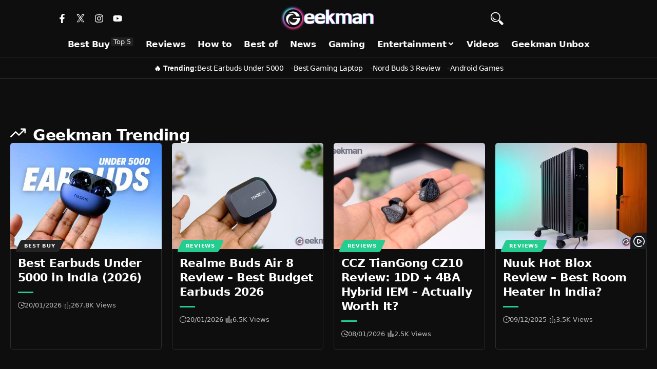

--- FILE ---
content_type: text/html; charset=UTF-8
request_url: https://www.geekman.in/
body_size: 18797
content:
<!DOCTYPE html>
<html lang=en-US prefix="og: https://ogp.me/ns#">
<head>
<meta charset=UTF-8 />
<meta http-equiv=X-UA-Compatible content="IE=edge"/>
<meta name=viewport content="width=device-width, initial-scale=1.0"/>
<link rel=profile href="https://gmpg.org/xfn/11"/>
<meta name=apple-mobile-web-app-capable content=yes>
<meta name=apple-mobile-web-app-status-bar-style content=black-translucent>
<meta name=apple-mobile-web-app-title content=Geekman>
<link rel=apple-touch-icon href="https://www.geekman.in/wp-content/uploads/2025/11/geekman-logo-sqare.png"/>
<meta name=msapplication-TileColor content="#ffffff">
<meta name=msapplication-TileImage content="https://www.geekman.in/wp-content/uploads/2025/11/geekman-logo-sqare.png"/>
<!-- Search Engine Optimization by Rank Math PRO - https://rankmath.com/ -->
<title>Geekman - Latest Gadgets Review, Buying guide, Tech News</title>
<meta name=description content="Geekman.in: Here you find Gadgets Review, Unboxing, comparison, Tips, Tricks, buying guide, Tech news, Laptop Review, Smartphone Review, Headphone Review."/>
<meta name=robots content="follow, index, max-snippet:-1, max-video-preview:-1, max-image-preview:large"/>
<link rel=canonical href="https://www.geekman.in/"/>
<meta property=og:locale content=en_US />
<meta property=og:type content=website />
<meta property=og:title content="Geekman - Latest Gadgets Review, Buying guide, Tech News"/>
<meta property=og:description content="Geekman.in: Here you find latest tech news, Review, Unboxing, Compare of latest gadgets with video. All other things you need to know about Phone &amp; Computer"/>
<meta property=og:url content="https://www.geekman.in/"/>
<meta property=og:site_name content=Geekman />
<meta property=og:updated_time content="2025-08-22T11:51:34+05:30"/>
<meta property=og:image content="https://www.geekman.in/wp-content/uploads/2023/11/Geekman-cover-photo-nwq-768x432.jpg"/>
<meta property=og:image:secure_url content="https://www.geekman.in/wp-content/uploads/2023/11/Geekman-cover-photo-nwq-768x432.jpg"/>
<meta property=og:image:width content=768 />
<meta property=og:image:height content=432 />
<meta property=og:image:alt content="Geekman cover photo"/>
<meta property=og:image:type content="image/jpeg"/>
<meta property=article:published_time content="2020-06-01T11:46:26+05:30"/>
<meta property=article:modified_time content="2025-08-22T11:51:34+05:30"/>
<meta name=twitter:card content=summary_large_image />
<meta name=twitter:title content="Geekman - Latest Gadgets Review, Buying guide, Tech News"/>
<meta name=twitter:description content="Geekman.in: Here you find latest tech news, Review, Unboxing, Compare of latest gadgets with video. All other things you need to know about Phone &amp; Computer"/>
<meta name=twitter:site content="@GeekmanOfficial"/>
<meta name=twitter:creator content="@GeekmanOfficial"/>
<meta name=twitter:image content="https://www.geekman.in/wp-content/uploads/2023/11/Geekman-cover-photo-nwq-768x432.jpg"/>
<meta name=twitter:label1 content="Written by"/>
<meta name=twitter:data1 content="Mayur Dudharejiya"/>
<meta name=twitter:label2 content="Time to read"/>
<meta name=twitter:data2 content="1 minute"/>
<script type="application/ld+json" class=rank-math-schema-pro>{"@context":"https://schema.org","@graph":[{"@type":"Place","@id":"https://www.geekman.in/#place","address":{"@type":"PostalAddress","streetAddress":"Godrej Gardeen City","addressLocality":"Chandkheda, Ahmedabad","addressRegion":"Gujrat","postalCode":"382470","addressCountry":"India"}},{"@type":"Organization","@id":"https://www.geekman.in/#organization","name":"Geekman","url":"https://www.geekman.in","sameAs":["https://www.facebook.com/GeekmanOfficial/","https://twitter.com/GeekmanOfficial"],"email":"contact@geekman.in","address":{"@type":"PostalAddress","streetAddress":"Godrej Gardeen City","addressLocality":"Chandkheda, Ahmedabad","addressRegion":"Gujrat","postalCode":"382470","addressCountry":"India"},"logo":{"@type":"ImageObject","@id":"https://www.geekman.in/#logo","url":"https://www.geekman.in/wp-content/uploads/2024/02/geekman-bookmark-2024.jpg","contentUrl":"https://www.geekman.in/wp-content/uploads/2024/02/geekman-bookmark-2024.jpg","caption":"Geekman","inLanguage":"en-US","width":"144","height":"144"},"location":{"@id":"https://www.geekman.in/#place"}},{"@type":"WebSite","@id":"https://www.geekman.in/#website","url":"https://www.geekman.in","name":"Geekman","publisher":{"@id":"https://www.geekman.in/#organization"},"inLanguage":"en-US","potentialAction":{"@type":"SearchAction","target":"https://www.geekman.in/?s={search_term_string}","query-input":"required name=search_term_string"}},{"@type":"ImageObject","@id":"https://www.geekman.in/wp-content/uploads/2023/11/Geekman-cover-photo-nwq.jpg","url":"https://www.geekman.in/wp-content/uploads/2023/11/Geekman-cover-photo-nwq.jpg","width":"2560","height":"1440","caption":"Geekman cover photo","inLanguage":"en-US"},{"@type":"WebPage","@id":"https://www.geekman.in/#webpage","url":"https://www.geekman.in/","name":"Geekman - Latest Gadgets Review, Buying guide, Tech News","datePublished":"2020-06-01T11:46:26+05:30","dateModified":"2025-08-22T11:51:34+05:30","about":{"@id":"https://www.geekman.in/#organization"},"isPartOf":{"@id":"https://www.geekman.in/#website"},"primaryImageOfPage":{"@id":"https://www.geekman.in/wp-content/uploads/2023/11/Geekman-cover-photo-nwq.jpg"},"inLanguage":"en-US"},{"@type":"Person","@id":"https://www.geekman.in/author/geek/","name":"Mayur Dudharejiya","description":"Mayur Dudharejiya is known as the 'Geekman' on Youtube. He is the Admin and Executive Editor of Geekman. When he's not writing or making videos, then maybe he is working on a new Idea.","url":"https://www.geekman.in/author/geek/","image":{"@type":"ImageObject","@id":"https://secure.gravatar.com/avatar/8a4114e9c7186728290fa7ddf01bee14045481ba2bc1ceec3945cad33cba2fd8?s=96&amp;d=mm&amp;r=g","url":"https://secure.gravatar.com/avatar/8a4114e9c7186728290fa7ddf01bee14045481ba2bc1ceec3945cad33cba2fd8?s=96&amp;d=mm&amp;r=g","caption":"Mayur Dudharejiya","inLanguage":"en-US"},"sameAs":["https://www.geekman.in/","https://www.facebook.com/GeekmanOfficial","https://twitter.com/https://twitter.com/GeekmanOfficial"],"worksFor":{"@id":"https://www.geekman.in/#organization"}},{"headline":"Geekman - Latest Gadgets Review, Buying guide, Tech News","description":"Geekman.in: Here you find Gadgets Review, Unboxing, comparison, Tips, Tricks, buying guide, Tech news, Laptop Review, Smartphone Review, Headphone Review.","datePublished":"2020-06-01T11:46:26+05:30","dateModified":"2025-08-22T11:51:34+05:30","image":{"@id":"https://www.geekman.in/wp-content/uploads/2023/11/Geekman-cover-photo-nwq.jpg"},"author":{"@id":"https://www.geekman.in/author/geek/","name":"Mayur Dudharejiya"},"@type":"Article","name":"Geekman - Latest Gadgets Review, Buying guide, Tech News","@id":"https://www.geekman.in/#schema-203931","isPartOf":{"@id":"https://www.geekman.in/#webpage"},"publisher":{"@id":"https://www.geekman.in/#organization"},"inLanguage":"en-US","mainEntityOfPage":{"@id":"https://www.geekman.in/#webpage"}}]}</script>
<meta name=google-site-verification content=0lVnKookmHCSJ0QE8bQpQZO1MM27wYmP34pLX3CPAMU />
<meta name=msvalidate.01 content=AF6C74A578AD23F21BDAE8C7A1A0EEBA />
<meta name=yandex-verification content=d0fff2bc09ea78d9 />
<!-- /Rank Math WordPress SEO plugin -->
<link rel=alternate type="application/rss+xml" title="Geekman &raquo; Feed" href="https://www.geekman.in/feed/"/>
<link rel=alternate type="application/rss+xml" title="Geekman &raquo; Comments Feed" href="https://www.geekman.in/comments/feed/"/>
<link rel=alternate title="oEmbed (JSON)" type="application/json+oembed" href="https://www.geekman.in/wp-json/oembed/1.0/embed?url=https%3A%2F%2Fwww.geekman.in%2F"/>
<link rel=alternate title="oEmbed (XML)" type="text/xml+oembed" href="https://www.geekman.in/wp-json/oembed/1.0/embed?url=https%3A%2F%2Fwww.geekman.in%2F&#038;format=xml"/>
<script type="application/ld+json">{
    "@context": "https://schema.org",
    "@type": "Organization",
    "legalName": "Geekman",
    "url": "https://www.geekman.in/",
    "logo": "https://www.geekman.in/wp-content/uploads/2025/11/geekman-logo-sqare.png",
    "sameAs": [
        "https://www.facebook.com/GeekmanOfficial",
        "https://twitter.com/GeekmanOfficial",
        "https://www.youtube.com/channel/UCMKqBUspKvrR3J-OpXQn9bQ/",
        "https://news.google.com/publications/CAAqBwgKMPuvngswkrq2Aw?",
        "https://www.instagram.com/geekman.in/"
    ]
}</script>
<style id=wp-img-auto-sizes-contain-inline-css>img:is([sizes=auto i],[sizes^="auto," i]){contain-intrinsic-size:3000px 1500px}</style>
<style id=wp-emoji-styles-inline-css>img.wp-smiley,img.emoji{display:inline!important;border:none!important;box-shadow:none!important;height:1em!important;width:1em!important;margin:0 .07em!important;vertical-align:-.1em!important;background:none!important;padding:0!important}</style>
<style id=classic-theme-styles-inline-css>.wp-block-button__link{color:#fff;background-color:#32373c;border-radius:9999px;box-shadow:none;text-decoration:none;padding:calc(.667em + 2px) calc(1.333em + 2px);font-size:1.125em}.wp-block-file__button{background:#32373c;color:#fff;text-decoration:none}</style>
<link rel=stylesheet id=foxiz-elements-css href='https://www.geekman.in/wp-content/plugins/foxiz-core/lib/foxiz-elements/public/style.css?ver=3.1' media=all />
<style id=greenshift-global-css-inline-css>:root{--gs-colorone:#2184f9;--gs-colortwo:#e90000;--gs-colorthree:#24cc90;--gs-colorfour:#696cff;--gs-colorfive:#ff9800}</style>
<style id=global-styles-inline-css>:root{--wp--preset--aspect-ratio--square:1;--wp--preset--aspect-ratio--4-3: 4/3;--wp--preset--aspect-ratio--3-4: 3/4;--wp--preset--aspect-ratio--3-2: 3/2;--wp--preset--aspect-ratio--2-3: 2/3;--wp--preset--aspect-ratio--16-9: 16/9;--wp--preset--aspect-ratio--9-16: 9/16;--wp--preset--color--black:#000;--wp--preset--color--cyan-bluish-gray:#abb8c3;--wp--preset--color--white:#fff;--wp--preset--color--pale-pink:#f78da7;--wp--preset--color--vivid-red:#cf2e2e;--wp--preset--color--luminous-vivid-orange:#ff6900;--wp--preset--color--luminous-vivid-amber:#fcb900;--wp--preset--color--light-green-cyan:#7bdcb5;--wp--preset--color--vivid-green-cyan:#00d084;--wp--preset--color--pale-cyan-blue:#8ed1fc;--wp--preset--color--vivid-cyan-blue:#0693e3;--wp--preset--color--vivid-purple:#9b51e0;--wp--preset--gradient--vivid-cyan-blue-to-vivid-purple:linear-gradient(135deg,#0693e3 0%,#9b51e0 100%);--wp--preset--gradient--light-green-cyan-to-vivid-green-cyan:linear-gradient(135deg,#7adcb4 0%,#00d082 100%);--wp--preset--gradient--luminous-vivid-amber-to-luminous-vivid-orange:linear-gradient(135deg,#fcb900 0%,#ff6900 100%);--wp--preset--gradient--luminous-vivid-orange-to-vivid-red:linear-gradient(135deg,#ff6900 0%,#cf2e2e 100%);--wp--preset--gradient--very-light-gray-to-cyan-bluish-gray:linear-gradient(135deg,#eee 0%,#a9b8c3 100%);--wp--preset--gradient--cool-to-warm-spectrum:linear-gradient(135deg,#4aeadc 0%,#9778d1 20%,#cf2aba 40%,#ee2c82 60%,#fb6962 80%,#fef84c 100%);--wp--preset--gradient--blush-light-purple:linear-gradient(135deg,#ffceec 0%,#9896f0 100%);--wp--preset--gradient--blush-bordeaux:linear-gradient(135deg,#fecda5 0%,#fe2d2d 50%,#6b003e 100%);--wp--preset--gradient--luminous-dusk:linear-gradient(135deg,#ffcb70 0%,#c751c0 50%,#4158d0 100%);--wp--preset--gradient--pale-ocean:linear-gradient(135deg,#fff5cb 0%,#b6e3d4 50%,#33a7b5 100%);--wp--preset--gradient--electric-grass:linear-gradient(135deg,#caf880 0%,#71ce7e 100%);--wp--preset--gradient--midnight:linear-gradient(135deg,#020381 0%,#2874fc 100%);--wp--preset--font-size--small:13px;--wp--preset--font-size--medium:20px;--wp--preset--font-size--large:36px;--wp--preset--font-size--x-large:42px;--wp--preset--spacing--20:.44rem;--wp--preset--spacing--30:.67rem;--wp--preset--spacing--40:1rem;--wp--preset--spacing--50:1.5rem;--wp--preset--spacing--60:2.25rem;--wp--preset--spacing--70:3.38rem;--wp--preset--spacing--80:5.06rem;--wp--preset--shadow--natural:6px 6px 9px rgba(0,0,0,.2);--wp--preset--shadow--deep:12px 12px 50px rgba(0,0,0,.4);--wp--preset--shadow--sharp:6px 6px 0 rgba(0,0,0,.2);--wp--preset--shadow--outlined:6px 6px 0 -3px #fff , 6px 6px #000;--wp--preset--shadow--crisp:6px 6px 0 #000}:where(.is-layout-flex){gap:.5em}:where(.is-layout-grid){gap:.5em}body .is-layout-flex{display:flex}.is-layout-flex{flex-wrap:wrap;align-items:center}.is-layout-flex > :is(*, div){margin:0}body .is-layout-grid{display:grid}.is-layout-grid > :is(*, div){margin:0}:where(.wp-block-columns.is-layout-flex){gap:2em}:where(.wp-block-columns.is-layout-grid){gap:2em}:where(.wp-block-post-template.is-layout-flex){gap:1.25em}:where(.wp-block-post-template.is-layout-grid){gap:1.25em}.has-black-color{color:var(--wp--preset--color--black)!important}.has-cyan-bluish-gray-color{color:var(--wp--preset--color--cyan-bluish-gray)!important}.has-white-color{color:var(--wp--preset--color--white)!important}.has-pale-pink-color{color:var(--wp--preset--color--pale-pink)!important}.has-vivid-red-color{color:var(--wp--preset--color--vivid-red)!important}.has-luminous-vivid-orange-color{color:var(--wp--preset--color--luminous-vivid-orange)!important}.has-luminous-vivid-amber-color{color:var(--wp--preset--color--luminous-vivid-amber)!important}.has-light-green-cyan-color{color:var(--wp--preset--color--light-green-cyan)!important}.has-vivid-green-cyan-color{color:var(--wp--preset--color--vivid-green-cyan)!important}.has-pale-cyan-blue-color{color:var(--wp--preset--color--pale-cyan-blue)!important}.has-vivid-cyan-blue-color{color:var(--wp--preset--color--vivid-cyan-blue)!important}.has-vivid-purple-color{color:var(--wp--preset--color--vivid-purple)!important}.has-black-background-color{background-color:var(--wp--preset--color--black)!important}.has-cyan-bluish-gray-background-color{background-color:var(--wp--preset--color--cyan-bluish-gray)!important}.has-white-background-color{background-color:var(--wp--preset--color--white)!important}.has-pale-pink-background-color{background-color:var(--wp--preset--color--pale-pink)!important}.has-vivid-red-background-color{background-color:var(--wp--preset--color--vivid-red)!important}.has-luminous-vivid-orange-background-color{background-color:var(--wp--preset--color--luminous-vivid-orange)!important}.has-luminous-vivid-amber-background-color{background-color:var(--wp--preset--color--luminous-vivid-amber)!important}.has-light-green-cyan-background-color{background-color:var(--wp--preset--color--light-green-cyan)!important}.has-vivid-green-cyan-background-color{background-color:var(--wp--preset--color--vivid-green-cyan)!important}.has-pale-cyan-blue-background-color{background-color:var(--wp--preset--color--pale-cyan-blue)!important}.has-vivid-cyan-blue-background-color{background-color:var(--wp--preset--color--vivid-cyan-blue)!important}.has-vivid-purple-background-color{background-color:var(--wp--preset--color--vivid-purple)!important}.has-black-border-color{border-color:var(--wp--preset--color--black)!important}.has-cyan-bluish-gray-border-color{border-color:var(--wp--preset--color--cyan-bluish-gray)!important}.has-white-border-color{border-color:var(--wp--preset--color--white)!important}.has-pale-pink-border-color{border-color:var(--wp--preset--color--pale-pink)!important}.has-vivid-red-border-color{border-color:var(--wp--preset--color--vivid-red)!important}.has-luminous-vivid-orange-border-color{border-color:var(--wp--preset--color--luminous-vivid-orange)!important}.has-luminous-vivid-amber-border-color{border-color:var(--wp--preset--color--luminous-vivid-amber)!important}.has-light-green-cyan-border-color{border-color:var(--wp--preset--color--light-green-cyan)!important}.has-vivid-green-cyan-border-color{border-color:var(--wp--preset--color--vivid-green-cyan)!important}.has-pale-cyan-blue-border-color{border-color:var(--wp--preset--color--pale-cyan-blue)!important}.has-vivid-cyan-blue-border-color{border-color:var(--wp--preset--color--vivid-cyan-blue)!important}.has-vivid-purple-border-color{border-color:var(--wp--preset--color--vivid-purple)!important}.has-vivid-cyan-blue-to-vivid-purple-gradient-background{background:var(--wp--preset--gradient--vivid-cyan-blue-to-vivid-purple)!important}.has-light-green-cyan-to-vivid-green-cyan-gradient-background{background:var(--wp--preset--gradient--light-green-cyan-to-vivid-green-cyan)!important}.has-luminous-vivid-amber-to-luminous-vivid-orange-gradient-background{background:var(--wp--preset--gradient--luminous-vivid-amber-to-luminous-vivid-orange)!important}.has-luminous-vivid-orange-to-vivid-red-gradient-background{background:var(--wp--preset--gradient--luminous-vivid-orange-to-vivid-red)!important}.has-very-light-gray-to-cyan-bluish-gray-gradient-background{background:var(--wp--preset--gradient--very-light-gray-to-cyan-bluish-gray)!important}.has-cool-to-warm-spectrum-gradient-background{background:var(--wp--preset--gradient--cool-to-warm-spectrum)!important}.has-blush-light-purple-gradient-background{background:var(--wp--preset--gradient--blush-light-purple)!important}.has-blush-bordeaux-gradient-background{background:var(--wp--preset--gradient--blush-bordeaux)!important}.has-luminous-dusk-gradient-background{background:var(--wp--preset--gradient--luminous-dusk)!important}.has-pale-ocean-gradient-background{background:var(--wp--preset--gradient--pale-ocean)!important}.has-electric-grass-gradient-background{background:var(--wp--preset--gradient--electric-grass)!important}.has-midnight-gradient-background{background:var(--wp--preset--gradient--midnight)!important}.has-small-font-size{font-size:var(--wp--preset--font-size--small)!important}.has-medium-font-size{font-size:var(--wp--preset--font-size--medium)!important}.has-large-font-size{font-size:var(--wp--preset--font-size--large)!important}.has-x-large-font-size{font-size:var(--wp--preset--font-size--x-large)!important}:where(.wp-block-post-template.is-layout-flex){gap:1.25em}:where(.wp-block-post-template.is-layout-grid){gap:1.25em}:where(.wp-block-term-template.is-layout-flex){gap:1.25em}:where(.wp-block-term-template.is-layout-grid){gap:1.25em}:where(.wp-block-columns.is-layout-flex){gap:2em}:where(.wp-block-columns.is-layout-grid){gap:2em}:root :where(.wp-block-pullquote){font-size:1.5em;line-height:1.6}</style>
<link rel=stylesheet id=elementor-frontend-css href='https://www.geekman.in/wp-content/plugins/elementor/assets/css/frontend.min.css?ver=3.34.1' media=all />
<link rel=stylesheet id=elementor-post-29398-css href='https://www.geekman.in/wp-content/uploads/elementor/css/post-29398.css?ver=1768881079' media=all />
<link rel=stylesheet id=widget-image-css href='https://www.geekman.in/wp-content/plugins/elementor/assets/css/widget-image.min.css?ver=3.34.1' media=all />
<link rel=stylesheet id=elementor-post-670-css href='https://www.geekman.in/wp-content/uploads/elementor/css/post-670.css?ver=1768881261' media=all />
<link rel=stylesheet id=elementor-post-44030-css href='https://www.geekman.in/wp-content/uploads/elementor/css/post-44030.css?ver=1768881079' media=all />
<link rel=stylesheet id=elementor-post-41647-css href='https://www.geekman.in/wp-content/uploads/elementor/css/post-41647.css?ver=1768881079' media=all />
<link rel=stylesheet id=foxiz-main-css href='https://www.geekman.in/wp-content/themes/foxiz/assets/css/main.css?ver=2.7.0' media=all />
<style id=foxiz-main-inline-css>:root{--body-family:system-ui , -apple-system , BlinkMacSystemFont , "Segoe UI" , Roboto , Oxygen , Ubuntu , Cantarell , "Fira Sans" , "Droid Sans" , "Helvetica Neue" , sans-serif;--body-fweight:400;--body-fsize:18px;--h1-family:system-ui , -apple-system , BlinkMacSystemFont , "Segoe UI" , Roboto , Oxygen , Ubuntu , Cantarell , "Fira Sans" , "Droid Sans" , "Helvetica Neue" , sans-serif;--h1-fweight:700;--h1-transform:none;--h1-fcolor:#222226;--h2-family:system-ui , -apple-system , BlinkMacSystemFont , "Segoe UI" , Roboto , Oxygen , Ubuntu , Cantarell , "Fira Sans" , "Droid Sans" , "Helvetica Neue" , sans-serif;--h2-fweight:700;--h2-fspace:-.5px;--h3-family:system-ui , -apple-system , BlinkMacSystemFont , "Segoe UI" , Roboto , Oxygen , Ubuntu , Cantarell , "Fira Sans" , "Droid Sans" , "Helvetica Neue" , sans-serif;--h3-fweight:700;--h3-fspace:-.5px;--h4-family:system-ui , -apple-system , BlinkMacSystemFont , "Segoe UI" , Roboto , Oxygen , Ubuntu , Cantarell , "Fira Sans" , "Droid Sans" , "Helvetica Neue" , sans-serif;--h4-fweight:700;--h4-fspace:-.5px;--h5-family:system-ui , -apple-system , BlinkMacSystemFont , "Segoe UI" , Roboto , Oxygen , Ubuntu , Cantarell , "Fira Sans" , "Droid Sans" , "Helvetica Neue" , sans-serif;--h5-fweight:700;--h5-fspace:-.5px;--h6-family:system-ui , -apple-system , BlinkMacSystemFont , "Segoe UI" , Roboto , Oxygen , Ubuntu , Cantarell , "Fira Sans" , "Droid Sans" , "Helvetica Neue" , sans-serif;--h6-fweight:700;--h6-fspace:-.5px;--cat-family:system-ui , -apple-system , BlinkMacSystemFont , "Segoe UI" , Roboto , Oxygen , Ubuntu , Cantarell , "Fira Sans" , "Droid Sans" , "Helvetica Neue" , sans-serif;--cat-fweight:700;--meta-family:system-ui , -apple-system , BlinkMacSystemFont , "Segoe UI" , Roboto , Oxygen , Ubuntu , Cantarell , "Fira Sans" , "Droid Sans" , "Helvetica Neue" , sans-serif;--meta-fweight:400;--meta-b-family:system-ui , -apple-system , BlinkMacSystemFont , "Segoe UI" , Roboto , Oxygen , Ubuntu , Cantarell , "Fira Sans" , "Droid Sans" , "Helvetica Neue" , sans-serif;--meta-b-fweight:700;--input-family:system-ui , -apple-system , BlinkMacSystemFont , "Segoe UI" , Roboto , Oxygen , Ubuntu , Cantarell , "Fira Sans" , "Droid Sans" , "Helvetica Neue" , sans-serif;--input-fweight:400;--btn-family:system-ui , -apple-system , BlinkMacSystemFont , "Segoe UI" , Roboto , Oxygen , Ubuntu , Cantarell , "Fira Sans" , "Droid Sans" , "Helvetica Neue" , sans-serif;--btn-fweight:700;--menu-family:system-ui , -apple-system , BlinkMacSystemFont , "Segoe UI" , Roboto , Oxygen , Ubuntu , Cantarell , "Fira Sans" , "Droid Sans" , "Helvetica Neue" , sans-serif;--menu-fweight:500;--menu-fsize:16px;--submenu-family:system-ui , -apple-system , BlinkMacSystemFont , "Segoe UI" , Roboto , Oxygen , Ubuntu , Cantarell , "Fira Sans" , "Droid Sans" , "Helvetica Neue" , sans-serif;--submenu-fweight:500;--submenu-fsize:13px;--dwidgets-family:system-ui , -apple-system , BlinkMacSystemFont , "Segoe UI" , Roboto , Oxygen , Ubuntu , Cantarell , "Fira Sans" , "Droid Sans" , "Helvetica Neue" , sans-serif;--dwidgets-fweight:700;--headline-family:system-ui , -apple-system , BlinkMacSystemFont , "Segoe UI" , Roboto , Oxygen , Ubuntu , Cantarell , "Fira Sans" , "Droid Sans" , "Helvetica Neue" , sans-serif;--headline-fweight:700;--headline-fcolor:#222226;--tagline-family:system-ui , -apple-system , BlinkMacSystemFont , "Segoe UI" , Roboto , Oxygen , Ubuntu , Cantarell , "Fira Sans" , "Droid Sans" , "Helvetica Neue" , sans-serif;--tagline-fweight:400;--heading-family:system-ui , -apple-system , BlinkMacSystemFont , "Segoe UI" , Roboto , Oxygen , Ubuntu , Cantarell , "Fira Sans" , "Droid Sans" , "Helvetica Neue" , sans-serif;--subheading-family:system-ui , -apple-system , BlinkMacSystemFont , "Segoe UI" , Roboto , Oxygen , Ubuntu , Cantarell , "Fira Sans" , "Droid Sans" , "Helvetica Neue" , sans-serif;--quote-family:system-ui , -apple-system , BlinkMacSystemFont , "Segoe UI" , Roboto , Oxygen , Ubuntu , Cantarell , "Fira Sans" , "Droid Sans" , "Helvetica Neue" , sans-serif;--excerpt-family:system-ui , -apple-system , BlinkMacSystemFont , "Segoe UI" , Roboto , Oxygen , Ubuntu , Cantarell , "Fira Sans" , "Droid Sans" , "Helvetica Neue" , sans-serif;--bcrumb-family:system-ui , -apple-system , BlinkMacSystemFont , "Segoe UI" , Roboto , Oxygen , Ubuntu , Cantarell , "Fira Sans" , "Droid Sans" , "Helvetica Neue" , sans-serif;--bcrumb-fweight:500;--headline-s-fsize:28px}@media (max-width:1024px){body{--body-fsize:16px}}@media (max-width:767px){body{--body-fsize:14px;--headline-fsize:24px;--headline-s-fsize:24px}}:root{--g-color:#24cc90;--g-color-90 :#24cc90e6;--review-color:#24cc90;--hyperlink-color:#191919;--bcrumb-color:#0c0c0c;--indicator-bg-from:#24cc90;--indicator-bg-to:#29e5cf;--indicator-height:4px}[data-theme="dark"],.light-scheme{--dark-accent:#070819;--dark-accent-90 :#070819e6;--dark-accent-0 :#07081900}.is-hd-1,.is-hd-2,.is-hd-3{--nav-bg:#fff;--nav-bg-from:#fff;--nav-bg-to:#fff;--nav-bg-glass: #ffffffbb;--nav-bg-glass-from: #ffffffbb;--nav-bg-glass-to: #ffffffbb;--nav-color:#474747;--nav-color-10 :#4747471a;--nav-color-h:#333;--nav-color-h-accent:#24cc90}[data-theme="dark"].is-hd-1,[data-theme="dark"].is-hd-2,[data-theme="dark"].is-hd-3{--nav-color:#fff;--nav-color-10 :#ffffff1a}[data-theme="dark"].is-hd-4{--nav-bg:#191c20;--nav-bg-from:#191c20;--nav-bg-to:#191c20;--nav-bg-glass: #191c2011;--nav-bg-glass-from: #191c2011;--nav-bg-glass-to: #191c2011}:root{--mbnav-bg:#0e0e0e;--mbnav-bg-from:#0e0e0e;--mbnav-bg-to:#1e1e1e;--mbnav-bg-glass: #0e0e0ebb;--mbnav-bg-glass-from: #0e0e0ebb;--mbnav-bg-glass-to: #1e1e1ebb;--submbnav-bg:#0e0e0e;--submbnav-bg-from:#0e0e0e;--submbnav-bg-to:#191919;--mbnav-color:#fff;--submbnav-color:#fff;--submbnav-color-10 :#ffffff1a}[data-theme="dark"]{--mbnav-color:#fff}:root{--subnav-bg:#fff;--subnav-bg-from:#fff;--subnav-bg-to:#fcfcfc;--subnav-color:#fff;--subnav-color-10 :#ffffff1a;--subnav-color-h:#f4f4f4;--topad-spacing:15px;--round-3:4px;--round-5:7px;--round-7:12px;--hyperlink-color:#191919;--hyperlink-line-color:#383838;--mbnav-height:48px;--max-width-wo-sb:840px;--s10-feat-ratio:45%;--s11-feat-ratio:45%;--login-popup-w:350px}[data-theme="dark"],.light-scheme{--hyperlink-color:#24cc90}.p-readmore{font-family:Inter;font-weight:500}.mobile-menu>li>a{font-family:Inter;font-weight:500}.mobile-menu .sub-menu a,.logged-mobile-menu a{font-family:Inter;font-weight:700}.mobile-qview a{font-family:Inter;font-weight:700}.search-header:before{background-repeat:no-repeat;background-size:cover;background-attachment:scroll;background-position:center center}[data-theme="dark"] .search-header:before{background-repeat:no-repeat;background-size:cover;background-attachment:scroll;background-position:center center}.footer-has-bg{background-color:#f7f7f4}[data-theme="dark"] .footer-has-bg{background-color:#16181c}#amp-mobile-version-switcher{display:none}.single .featured-vertical{padding-bottom:100%}.search-icon-svg{-webkit-mask-image:url(https://www.geekman.in/wp-content/uploads/2023/09/search-new-icon.svg);mask-image:url(https://www.geekman.in/wp-content/uploads/2023/09/search-new-icon.svg)}.search-icon-svg,.rbi-search.wnav-icon{font-size:24px}@media (min-width:1025px){.grid-container>.sidebar-wrap{flex:0 0 33%;width:33%}.grid-container>.s-ct{flex:0 0 66.9%;width:66.9%}}@media (max-width:767px){.search-icon-svg,.rbi-search.wnav-icon{font-size:20.4px}}.p-category.category-id-288,.term-i-288{--cat-highlight:#232323;--cat-highlight-90 : #232323e6}.category-288 .blog-content{--heading-sub-color:#232323}.is-cbox-288{--cbox-bg : #232323e6}.p-category.category-id-11031,.term-i-11031{--cat-highlight:#232323;--cat-highlight-90 : #232323e6}.category-11031 .blog-content{--heading-sub-color:#232323}.is-cbox-11031{--cbox-bg : #232323e6}.p-category.category-id-5573,.term-i-5573{--cat-highlight:#232323;--cat-highlight-90 : #232323e6}.category-5573 .blog-content{--heading-sub-color:#232323}.is-cbox-5573{--cbox-bg : #232323e6}.p-category.category-id-175,.term-i-175{--cat-highlight:#232323;--cat-highlight-90 : #232323e6}.category-175 .blog-content{--heading-sub-color:#232323}.is-cbox-175{--cbox-bg : #232323e6}.p-category.category-id-1,.term-i-1{--cat-highlight:#ff6868;--cat-highlight-90 : #ff6868e6}.category-1 .blog-content{--heading-sub-color:#ff6868}.is-cbox-1{--cbox-bg : #ff6868e6}.p-category.category-id-176,.term-i-176{--cat-highlight:#24cc90;--cat-highlight-90 : #24cc90e6}.category-176 .blog-content{--heading-sub-color:#24cc90}.is-cbox-176{--cbox-bg : #24cc90e6}</style>
<link rel=stylesheet id=foxiz-print-css href='https://www.geekman.in/wp-content/themes/foxiz/assets/css/print.css?ver=2.7.0' media=all />
<link rel=stylesheet id=foxiz-style-css href='https://www.geekman.in/wp-content/themes/foxiz/style.css?ver=2.7.0' media=all />
<script src="https://www.geekman.in/wp-includes/js/jquery/jquery.min.js?ver=3.7.1" id=jquery-core-js></script>
<script src="https://www.geekman.in/wp-includes/js/jquery/jquery-migrate.min.js?ver=3.4.1" id=jquery-migrate-js></script>
<link rel=preload href="https://www.geekman.in/wp-content/themes/foxiz/assets/fonts/icons.woff2?ver=2.5.0" as=font type="font/woff2" crossorigin=anonymous> <link rel="https://api.w.org/" href="https://www.geekman.in/wp-json/"/><link rel=alternate title=JSON type="application/json" href="https://www.geekman.in/wp-json/wp/v2/pages/670"/><link rel=EditURI type="application/rsd+xml" title=RSD href="https://www.geekman.in/xmlrpc.php?rsd"/>
<meta name=generator content="WordPress 6.9"/>
<link rel=shortlink href='https://www.geekman.in/'/>
<meta name=generator content="Elementor 3.34.1; features: e_font_icon_svg, additional_custom_breakpoints; settings: css_print_method-external, google_font-disabled, font_display-swap">
<script type="application/ld+json">{
    "@context": "https://schema.org",
    "@type": "WebSite",
    "@id": "https://www.geekman.in/#website",
    "url": "https://www.geekman.in/",
    "name": "Geekman",
    "potentialAction": {
        "@type": "SearchAction",
        "target": "https://www.geekman.in/?s={search_term_string}",
        "query-input": "required name=search_term_string"
    }
}</script>
<style>.e-con.e-parent:nth-of-type(n+4):not(.e-lazyloaded):not(.e-no-lazyload),
				.e-con.e-parent:nth-of-type(n+4):not(.e-lazyloaded):not(.e-no-lazyload) * {background-image:none!important}@media screen and (max-height:1024px){.e-con.e-parent:nth-of-type(n+3):not(.e-lazyloaded):not(.e-no-lazyload),
					.e-con.e-parent:nth-of-type(n+3):not(.e-lazyloaded):not(.e-no-lazyload) * {background-image:none!important}}@media screen and (max-height:640px){.e-con.e-parent:nth-of-type(n+2):not(.e-lazyloaded):not(.e-no-lazyload),
					.e-con.e-parent:nth-of-type(n+2):not(.e-lazyloaded):not(.e-no-lazyload) * {background-image:none!important}}</style>
<script id=google_gtagjs src="https://www.googletagmanager.com/gtag/js?id=G-GNW3JVEVHM" async></script>
<script id=google_gtagjs-inline>window.dataLayer=window.dataLayer||[];function gtag(){dataLayer.push(arguments);}gtag('js',new Date());gtag('config','G-GNW3JVEVHM',{});</script>
<link rel=icon href="https://www.geekman.in/wp-content/uploads/2025/11/cropped-geekman-favicon-dark-32x32.png" sizes=32x32 />
<link rel=icon href="https://www.geekman.in/wp-content/uploads/2025/11/cropped-geekman-favicon-dark-192x192.png" sizes=192x192 />
<link rel=apple-touch-icon href="https://www.geekman.in/wp-content/uploads/2025/11/cropped-geekman-favicon-dark-180x180.png"/>
<meta name=msapplication-TileImage content="https://www.geekman.in/wp-content/uploads/2025/11/cropped-geekman-favicon-dark-270x270.png"/>
<style id=wp-custom-css>.single-post .entry-content p{margin-bottom:1.5rem}.gs-box .label-info{background-color:#24cc90!important}.cegg-offers_logo .cegg-list-card .cegg-card-price .cegg-price{color:#24cc90!important;font-weight:bold!important}@media (max-width:768px){.cegg-offers_logo .cegg-list-card .cegg-card-price .cegg-price{font-size:14px!important}.cegg-offers_logo .cegg-list-card .cegg-card-price .cegg-old-price{font-size:12px!important}}</style>
</head>
<body class="home wp-singular page-template-default page page-id-670 wp-embed-responsive wp-theme-foxiz gspbody gspb-bodyfront personalized-all elementor-default elementor-kit-29398 elementor-page elementor-page-670 menu-ani-2 hover-ani-7 btn-ani-2 btn-transform-1 is-rm-1 lmeta-dot loader-4 dark-sw-1 mtax-1 toc-smooth is-hd-rb_template is-backtop none-m-backtop  is-mstick is-smart-sticky is-jscount" data-theme=default><noscript><meta HTTP-EQUIV="refresh" content="0;url='http://www.geekman.in/?PageSpeed=noscript'" /><style><!--table,div,span,font,p{display:none} --></style><div style="display:block">Please click <a href="http://www.geekman.in/?PageSpeed=noscript">here</a> if you are not redirected within a few seconds.</div></noscript>
<div class=site-outer>
<div id=site-header class="header-wrap rb-section header-template">
<div class="navbar-outer navbar-template-outer">
<div id=header-template-holder><div class=header-template-inner>	<div data-elementor-type=wp-post data-elementor-id=44030 class="elementor elementor-44030">
<div class="elementor-element elementor-element-6a0eefcc e-flex e-con-boxed e-con e-parent" data-id=6a0eefcc data-element_type=container data-settings="{&quot;background_background&quot;:&quot;classic&quot;}">
<div class=e-con-inner>
<div class="elementor-element elementor-element-6c0c3635 e-con-full e-flex e-con e-child" data-id=6c0c3635 data-element_type=container>
<div class="elementor-element elementor-element-3d6579cf elementor-shape-circle elementor-grid-4 e-grid-align-center elementor-widget elementor-widget-social-icons" data-id=3d6579cf data-element_type=widget data-widget_type=social-icons.default>
<div class=elementor-widget-container>
<div class="elementor-social-icons-wrapper elementor-grid" role=list>
<span class=elementor-grid-item role=listitem>
<a class="elementor-icon elementor-social-icon elementor-social-icon-facebook-f elementor-repeater-item-c0b233d" href="https://www.facebook.com/GeekmanOfficial" target=_blank>
<span class=elementor-screen-only>Facebook-f</span>
<svg aria-hidden=true class="e-font-icon-svg e-fab-facebook-f" viewBox="0 0 320 512" xmlns="http://www.w3.org/2000/svg"><path d="M279.14 288l14.22-92.66h-88.91v-60.13c0-25.35 12.42-50.06 52.24-50.06h40.42V6.26S260.43 0 225.36 0c-73.22 0-121.08 44.38-121.08 124.72v70.62H22.89V288h81.39v224h100.17V288z"></path></svg>	</a>
</span>
<span class=elementor-grid-item role=listitem>
<a class="elementor-icon elementor-social-icon elementor-social-icon-twitter svg elementor-repeater-item-bc08791" href="https://twitter.com/GeekmanOfficial" target=_blank>
<span class=elementor-screen-only>Twitter Svg</span>
<svg xmlns="http://www.w3.org/2000/svg" xmlns:xlink="http://www.w3.org/1999/xlink" width=64 viewBox="0 0 48 48" height=64 preserveAspectRatio="xMidYMid meet"><defs><clipPath id=2e9f3606e4><path d="M 3.679688 2.90625 L 44.089844 2.90625 L 44.089844 44.050781 L 3.679688 44.050781 Z M 3.679688 2.90625 " clip-rule=nonzero></path></clipPath></defs><g clip-path="url(#2e9f3606e4)"><path fill="#ffffff" d="M 44.082031 2.917969 L 32.191406 2.917969 L 23.878906 14.902344 L 15.566406 2.917969 L 3.679688 2.917969 L 17.960938 23.445312 L 3.679688 44.039062 L 15.476562 44.039062 L 23.886719 31.957031 L 32.292969 44.039062 L 44.089844 44.039062 L 29.808594 23.445312 Z M 33.5 5.429688 L 39.28125 5.429688 L 28.277344 21.25 L 27.632812 20.316406 L 26.003906 17.96875 L 25.40625 17.105469 Z M 23.882812 27.566406 L 22.757812 25.957031 L 21.125 23.605469 L 21.011719 23.441406 L 21.824219 22.273438 L 23.453125 19.925781 L 23.882812 19.304688 L 24.316406 19.925781 L 25.941406 22.273438 L 26.753906 23.441406 L 26.644531 23.605469 L 25.003906 25.957031 Z M 8.480469 5.429688 L 14.261719 5.429688 L 22.359375 17.105469 L 21.757812 17.96875 L 20.132812 20.316406 L 19.488281 21.25 Z M 14.171875 41.527344 L 8.476562 41.527344 L 19.488281 25.644531 L 21.066406 27.914062 L 22.355469 29.765625 Z M 33.59375 41.527344 L 25.410156 29.761719 L 26.699219 27.914062 L 28.277344 25.640625 L 39.292969 41.527344 Z M 33.59375 41.527344 " fill-opacity=1 fill-rule=nonzero></path></g></svg>	</a>
</span>
<span class=elementor-grid-item role=listitem>
<a class="elementor-icon elementor-social-icon elementor-social-icon-instagram elementor-repeater-item-ce1f3c7" href="https://www.instagram.com/geekman.in/" target=_blank>
<span class=elementor-screen-only>Instagram</span>
<svg aria-hidden=true class="e-font-icon-svg e-fab-instagram" viewBox="0 0 448 512" xmlns="http://www.w3.org/2000/svg"><path d="M224.1 141c-63.6 0-114.9 51.3-114.9 114.9s51.3 114.9 114.9 114.9S339 319.5 339 255.9 287.7 141 224.1 141zm0 189.6c-41.1 0-74.7-33.5-74.7-74.7s33.5-74.7 74.7-74.7 74.7 33.5 74.7 74.7-33.6 74.7-74.7 74.7zm146.4-194.3c0 14.9-12 26.8-26.8 26.8-14.9 0-26.8-12-26.8-26.8s12-26.8 26.8-26.8 26.8 12 26.8 26.8zm76.1 27.2c-1.7-35.9-9.9-67.7-36.2-93.9-26.2-26.2-58-34.4-93.9-36.2-37-2.1-147.9-2.1-184.9 0-35.8 1.7-67.6 9.9-93.9 36.1s-34.4 58-36.2 93.9c-2.1 37-2.1 147.9 0 184.9 1.7 35.9 9.9 67.7 36.2 93.9s58 34.4 93.9 36.2c37 2.1 147.9 2.1 184.9 0 35.9-1.7 67.7-9.9 93.9-36.2 26.2-26.2 34.4-58 36.2-93.9 2.1-37 2.1-147.8 0-184.8zM398.8 388c-7.8 19.6-22.9 34.7-42.6 42.6-29.5 11.7-99.5 9-132.1 9s-102.7 2.6-132.1-9c-19.6-7.8-34.7-22.9-42.6-42.6-11.7-29.5-9-99.5-9-132.1s-2.6-102.7 9-132.1c7.8-19.6 22.9-34.7 42.6-42.6 29.5-11.7 99.5-9 132.1-9s102.7-2.6 132.1 9c19.6 7.8 34.7 22.9 42.6 42.6 11.7 29.5 9 99.5 9 132.1s2.7 102.7-9 132.1z"></path></svg>	</a>
</span>
<span class=elementor-grid-item role=listitem>
<a class="elementor-icon elementor-social-icon elementor-social-icon-youtube elementor-repeater-item-46871c7" href="https://www.youtube.com/channel/UCMKqBUspKvrR3J-OpXQn9bQ/" target=_blank>
<span class=elementor-screen-only>Youtube</span>
<svg aria-hidden=true class="e-font-icon-svg e-fab-youtube" viewBox="0 0 576 512" xmlns="http://www.w3.org/2000/svg"><path d="M549.655 124.083c-6.281-23.65-24.787-42.276-48.284-48.597C458.781 64 288 64 288 64S117.22 64 74.629 75.486c-23.497 6.322-42.003 24.947-48.284 48.597-11.412 42.867-11.412 132.305-11.412 132.305s0 89.438 11.412 132.305c6.281 23.65 24.787 41.5 48.284 47.821C117.22 448 288 448 288 448s170.78 0 213.371-11.486c23.497-6.321 42.003-24.171 48.284-47.821 11.412-42.867 11.412-132.305 11.412-132.305s0-89.438-11.412-132.305zm-317.51 213.508V175.185l142.739 81.205-142.739 81.201z"></path></svg>	</a>
</span>
</div>
</div>
</div>
</div>
<div class="elementor-element elementor-element-7449921d e-con-full e-flex e-con e-child" data-id=7449921d data-element_type=container>
<div class="elementor-element elementor-element-5ee6c56e elementor-widget elementor-widget-foxiz-logo" data-id=5ee6c56e data-element_type=widget data-widget_type=foxiz-logo.default>
<div class=elementor-widget-container>
<div class=the-logo>
<a href="https://www.geekman.in/">
<img fetchpriority=high loading=eager fetchpriority=high decoding=async data-mode=default width=406 height=109 src="https://www.geekman.in/wp-content/uploads/2024/02/geekman-dark-logo-new.png" alt="Geekman logo"/>
<img fetchpriority=high loading=eager fetchpriority=high decoding=async data-mode=dark width=406 height=109 src="https://www.geekman.in/wp-content/uploads/2024/02/geekman-dark-logo-new.png" alt="Geekman logo"/>
</a>
<h1 class="logo-title is-hidden">Geekman</h1>
<p class="site-description is-hidden">Gadget review &amp; unboxing, Tech news, Technical knowledge, Best buying guide, and much more</p>
</div>
</div>
</div>
</div>
<div class="elementor-element elementor-element-4a007c44 e-con-full e-flex e-con e-child" data-id=4a007c44 data-element_type=container>
<div class="elementor-element elementor-element-aa3392d elementor-widget elementor-widget-foxiz-search-icon" data-id=aa3392d data-element_type=widget data-widget_type=foxiz-search-icon.default>
<div class=elementor-widget-container>
<div class="wnav-holder w-header-search header-dropdown-outer">
<a href="#" role=button data-title=Search class="icon-holder header-element search-btn search-trigger" aria-label=Search>
<span class=search-icon-svg></span>	</a>
<div class=header-dropdown>
<div class="header-search-form is-icon-layout">
<form method=get action="https://www.geekman.in/" class="rb-search-form live-search-form" data-search=post data-limit=0 data-follow=0 data-tax=category data-dsource=0 data-ptype=""><div class=search-form-inner><span class=search-icon><span class=search-icon-svg></span></span><span class=search-text><input type=text class=field placeholder="Review, Best Buy, News" value="" name=s /></span><span class=rb-search-submit><input type=submit value=Search /><i class="rbi rbi-cright" aria-hidden=true></i></span><span class="live-search-animation rb-loader"></span></div><div class=live-search-response></div></form>	</div>
</div>
</div>
</div>
</div>
</div>
</div>
</div>
<div class="elementor-element elementor-element-7c1214aa e-section-sticky is-smart-sticky e-flex e-con-boxed e-con e-parent" data-id=7c1214aa data-element_type=container data-settings="{&quot;header_sticky&quot;:&quot;section-sticky&quot;,&quot;background_background&quot;:&quot;classic&quot;}">
<div class=e-con-inner>
<div class="elementor-element elementor-element-37c35ec5 is-divider-0 elementor-widget elementor-widget-foxiz-navigation" data-id=37c35ec5 data-element_type=widget data-widget_type=foxiz-navigation.default>
<div class=elementor-widget-container>
<nav id=site-navigation class="main-menu-wrap template-menu" aria-label="main menu">
<ul id=menu-main-menu class="main-menu rb-menu large-menu" itemscope itemtype="https://www.schema.org/SiteNavigationElement"><li id=menu-item-12260 class="menu-item menu-item-type-taxonomy menu-item-object-category menu-item-12260"><a href="https://www.geekman.in/best-buy/"><span>Best Buy<span class="menu-sub-title meta-text">Top 5</span></span></a></li>
<li id=menu-item-756 class="menu-item menu-item-type-taxonomy menu-item-object-category menu-item-756"><a href="https://www.geekman.in/reviews/"><span>Reviews</span></a></li>
<li id=menu-item-13918 class="menu-item menu-item-type-taxonomy menu-item-object-category menu-item-13918"><a href="https://www.geekman.in/guides/"><span>How to</span></a></li>
<li id=menu-item-36710 class="menu-item menu-item-type-taxonomy menu-item-object-category menu-item-36710"><a href="https://www.geekman.in/best-of/"><span>Best of</span></a></li>
<li id=menu-item-657 class="menu-item menu-item-type-taxonomy menu-item-object-category menu-item-657"><a href="https://www.geekman.in/news/"><span>News</span></a></li>
<li id=menu-item-35791 class="menu-item menu-item-type-taxonomy menu-item-object-category menu-item-35791"><a href="https://www.geekman.in/gaming/"><span>Gaming</span></a></li>
<li id=menu-item-41671 class="menu-item menu-item-type-taxonomy menu-item-object-category menu-item-has-children menu-item-41671"><a href="https://www.geekman.in/entertainment/"><span>Entertainment</span></a>
<ul class=sub-menu>
<li id=menu-item-41672 class="menu-item menu-item-type-taxonomy menu-item-object-category menu-item-41672"><a href="https://www.geekman.in/entertainment/anime/"><span>Anime</span></a></li>
</ul>
</li>
<li id=menu-item-23343 class="menu-item menu-item-type-custom menu-item-object-custom menu-item-23343"><a href="https://www.youtube.com/channel/UCMKqBUspKvrR3J-OpXQn9bQ"><span>Videos</span></a></li>
<li id=menu-item-45658 class="menu-item menu-item-type-custom menu-item-object-custom menu-item-45658"><a href="https://unbox.geekman.in"><span>Geekman Unbox</span></a></li>
</ul>	</nav>
</div>
</div>
</div>
</div>
<div class="elementor-element elementor-element-725038cf e-flex e-con-boxed e-con e-parent" data-id=725038cf data-element_type=container data-settings="{&quot;background_background&quot;:&quot;classic&quot;}">
<div class=e-con-inner>
<div class="elementor-element elementor-element-6a1bad5e is-divider-hyphen elementor-widget elementor-widget-foxiz-quick-links" data-id=6a1bad5e data-element_type=widget data-widget_type=foxiz-quick-links.default>
<div class=elementor-widget-container>
<div id=uid_6a1bad5e class="block-wrap block-qlinks qlayout-1 effect-color res-nowrap qlinks-scroll meta-s-default"><ul class=qlinks-inner><li class="qlink qlinks-heading"><div class=qlink-label>🔥 Trending:</div></li><li class="qlink h5"><a href="https://www.geekman.in/best-tws-earbuds-under-5000-india/">Best Earbuds Under 5000</a></li><li class="qlink h5"><a href="https://www.geekman.in/?s=best+gaming+laptop">Best Gaming Laptop</a></li><li class="qlink h5"><a href="https://www.geekman.in/oneplus-buds-3-review/">Nord Buds 3 Review</a></li><li class="qlink h5"><a href="https://www.geekman.in/?s=android+games">Android Games</a></li></ul></div>	</div>
</div>
</div>
</div>
</div>
</div>	<div id=header-mobile class="header-mobile mh-style-shadow">
<div class=header-mobile-wrap>
<div class="mbnav mbnav-center edge-padding">
<div class=navbar-left>
<div class=mobile-toggle-wrap>
<a href="#" class=mobile-menu-trigger role=button rel=nofollow aria-label="Open mobile menu">	<span class=burger-icon><span></span><span></span><span></span></span>
</a>
</div>
</div>
<div class=navbar-center>
<div class="mobile-logo-wrap is-image-logo site-branding">
<a href="https://www.geekman.in/" title=Geekman>
<img fetchpriority=high class=logo-default data-mode=default height=109 width=406 src="https://www.geekman.in/wp-content/uploads/2024/02/geekman-dark-logo-new.png" alt=Geekman decoding=async loading=eager fetchpriority=high><img fetchpriority=high class=logo-dark data-mode=dark height=109 width=406 src="https://www.geekman.in/wp-content/uploads/2024/02/geekman-dark-logo-new.png" alt=Geekman decoding=async loading=eager fetchpriority=high>	</a>
</div>
</div>
<div class=navbar-right>
<a role=button href="#" class="mobile-menu-trigger mobile-search-icon" aria-label=search><span class=search-icon-svg></span></a>
</div>
</div>
</div>
<div class=mobile-collapse>
<div class=collapse-holder>
<div class=collapse-inner>
<div class="mobile-search-form edge-padding">	<div class="header-search-form is-form-layout">
<span class=h5>Search</span>
<form method=get action="https://www.geekman.in/" class=rb-search-form data-search=post data-limit=0 data-follow=0 data-tax=category data-dsource=0 data-ptype=""><div class=search-form-inner><span class=search-icon><span class=search-icon-svg></span></span><span class=search-text><input type=text class=field placeholder="Review, Best Buy, News" value="" name=s /></span><span class=rb-search-submit><input type=submit value=Search /><i class="rbi rbi-cright" aria-hidden=true></i></span></div></form>	</div>
</div>
<nav class="mobile-menu-wrap edge-padding">
<ul id=mobile-menu class=mobile-menu><li id=menu-item-42769 class="menu-item menu-item-type-taxonomy menu-item-object-category menu-item-42769"><a href="https://www.geekman.in/reviews/"><span>Reviews</span></a></li>
<li id=menu-item-42770 class="menu-item menu-item-type-taxonomy menu-item-object-category menu-item-42770"><a href="https://www.geekman.in/best-buy/"><span>Best Buy</span></a></li>
<li id=menu-item-42773 class="menu-item menu-item-type-taxonomy menu-item-object-category menu-item-42773"><a href="https://www.geekman.in/best-of/"><span>Best Of</span></a></li>
<li id=menu-item-42774 class="menu-item menu-item-type-taxonomy menu-item-object-category menu-item-42774"><a href="https://www.geekman.in/guides/"><span>How To &amp; Guides</span></a></li>
<li id=menu-item-42771 class="menu-item menu-item-type-taxonomy menu-item-object-category menu-item-42771"><a href="https://www.geekman.in/gaming/"><span>Gaming</span></a></li>
<li id=menu-item-42768 class="menu-item menu-item-type-taxonomy menu-item-object-category menu-item-42768"><a href="https://www.geekman.in/news/"><span>News</span></a></li>
<li id=menu-item-42772 class="menu-item menu-item-type-taxonomy menu-item-object-category menu-item-42772"><a href="https://www.geekman.in/entertainment/"><span>Entertainment</span></a></li>
<li id=menu-item-42775 class="menu-item menu-item-type-custom menu-item-object-custom menu-item-42775"><a href="https://www.youtube.com/@geekman"><span>Video</span></a></li>
<li id=menu-item-45659 class="menu-item menu-item-type-custom menu-item-object-custom menu-item-45659"><a href="https://unbox.geekman.in"><span>Geekman Unbox</span></a></li>
</ul>	</nav>
<div class=collapse-template></div>	<div class=collapse-sections>
<div class=mobile-socials>
<span class="mobile-social-title h6">Follow US</span>
<a class=social-link-facebook aria-label=Facebook data-title=Facebook href="https://www.facebook.com/GeekmanOfficial" target=_blank rel="noopener nofollow"><i class="rbi rbi-facebook" aria-hidden=true></i></a><a class=social-link-twitter aria-label=X data-title=X href="https://twitter.com/GeekmanOfficial" target=_blank rel="noopener nofollow"><i class="rbi rbi-twitter" aria-hidden=true></i></a><a class=social-link-youtube aria-label=YouTube data-title=YouTube href="https://www.youtube.com/channel/UCMKqBUspKvrR3J-OpXQn9bQ/" target=_blank rel="noopener nofollow"><i class="rbi rbi-youtube" aria-hidden=true></i></a><a class=social-link-google-news aria-label="Google News" data-title="Google News" href="https://news.google.com/publications/CAAqBwgKMPuvngswkrq2Aw?" target=_blank rel="noopener nofollow"><i class="rbi rbi-gnews" aria-hidden=true></i></a><a class=social-link-instagram aria-label=Instagram data-title=Instagram href="https://www.instagram.com/geekman.in/" target=_blank rel="noopener nofollow"><i class="rbi rbi-instagram" aria-hidden=true></i></a>	</div>
</div>
<div class=collapse-footer>
<div class=collapse-footer-menu><ul id=menu-top-menu class=collapse-footer-menu-inner><li id=menu-item-3310 class="menu-item menu-item-type-post_type menu-item-object-page menu-item-3310"><a href="https://www.geekman.in/about-us/"><span>About Us</span></a></li>
<li id=menu-item-11644 class="menu-item menu-item-type-post_type menu-item-object-page menu-item-11644"><a href="https://www.geekman.in/contact-us/"><span>Contact Us</span></a></li>
<li id=menu-item-3312 class="menu-item menu-item-type-post_type menu-item-object-page menu-item-privacy-policy menu-item-3312"><a rel=privacy-policy href="https://www.geekman.in/privacy-policy/"><span>Privacy Policy</span></a></li>
<li id=menu-item-44144 class="menu-item menu-item-type-custom menu-item-object-custom menu-item-44144"><a href="#"><span>Advertise With Geekman</span></a></li>
<li id=menu-item-44145 class="menu-item menu-item-type-custom menu-item-object-custom menu-item-44145"><a href="#"><span>Career</span></a></li>
<li id=menu-item-44146 class="menu-item menu-item-type-custom menu-item-object-custom menu-item-44146"><a href="#"><span>Press Kit</span></a></li>
</ul></div>
<div class=collapse-copyright>© 2025 geekman.in. All Rights Reserved.</div>
</div>
</div>
</div>
</div>
</div>
</div>
</div>
</div>
<div class=site-wrap>	<div data-elementor-type=wp-page data-elementor-id=670 class="elementor elementor-670">
<div class="elementor-element elementor-element-1d240e8 e-flex e-con-boxed e-con e-parent" data-id=1d240e8 data-element_type=container data-settings="{&quot;background_background&quot;:&quot;classic&quot;}">
<div class=e-con-inner>
<div class="elementor-element elementor-element-e731e5e elementor-widget elementor-widget-foxiz-heading" data-id=e731e5e data-element_type=widget data-widget_type=foxiz-heading.default>
<div class=elementor-widget-container>
<div id=uid_e731e5e class="block-h heading-layout-10"><div class=heading-inner><h2 class=heading-title><span><i class="rbi rbi-trending"></i> Geekman Trending </span></h2></div></div>	</div>
</div>
<div class="elementor-element elementor-element-1a2fefc elementor-widget elementor-widget-foxiz-grid-flex-1" data-id=1a2fefc data-element_type=widget data-widget_type=foxiz-grid-flex-1.default>
<div class=elementor-widget-container>
<div id=uid_1a2fefc class="block-wrap block-grid block-grid-flex-1 first-featured is-hoz-scroll rb-columns rb-col-4 is-gap-custom light-scheme hovering-fade ecat-bg-1 meta-s-default"><div class=block-inner>	<div class="p-wrap p-box p-grid-box-1 box-border" data-pid=19939>
<div class=grid-box>	<div class=feat-holder>
<div class=p-featured>
<a class=p-flink href="https://www.geekman.in/best-tws-earbuds-under-5000-india/" title="Best Earbuds Under 5000 in India (2026)">
<img fetchpriority=high decoding=async width=615 height=410 src="https://www.geekman.in/wp-content/uploads/2023/12/best-earbuds-under-5000-india-615x410.jpg" class="featured-img wp-post-image" alt="Best Earbuds Under 5000" fetchpriority=high loading=eager srcset="https://www.geekman.in/wp-content/uploads/2023/12/best-earbuds-under-5000-india-615x410.jpg 615w, https://www.geekman.in/wp-content/uploads/2023/12/best-earbuds-under-5000-india-330x220.jpg 330w" sizes="(max-width: 615px) 100vw, 615px"/>	</a>
</div>
<div class="p-categories is-primary light-scheme p-top"><a class="p-category category-id-288" href="https://www.geekman.in/best-buy/" rel=category>Best Buy</a></div></div>
<h3 class=entry-title>	<a class=p-url href="https://www.geekman.in/best-tws-earbuds-under-5000-india/" rel=bookmark>Best Earbuds Under 5000 in India (2026)</a></h3><div class="p-divider is-divider-bold"></div>	<div class=p-meta>
<div class="meta-inner is-meta">
<div class="meta-el meta-update">
<i class="rbi rbi-time" aria-hidden=true></i>	<time datetime="2026-01-20T10:56:40+05:30">20/01/2026</time>
</div>
<div class="meta-el meta-view">
<i class="rbi rbi-chart" aria-hidden=true></i>267.8K Views	</div>
</div>
</div>
</div>	</div>
<div class="p-wrap p-box p-grid-box-1 box-border" data-pid=46777>
<div class=grid-box>	<div class=feat-holder>
<div class=p-featured>
<a class=p-flink href="https://www.geekman.in/realme-buds-air-8-review/" title="Realme Buds Air 8 Review &#8211; Best Budget Earbuds 2026">
<img fetchpriority=high decoding=async width=615 height=410 src="https://www.geekman.in/wp-content/uploads/2026/01/Realme-Buds-Air-8-4-615x410.jpg" class="featured-img wp-post-image" alt="Realme Buds Air 8 Review" fetchpriority=high loading=eager srcset="https://www.geekman.in/wp-content/uploads/2026/01/Realme-Buds-Air-8-4-615x410.jpg 615w, https://www.geekman.in/wp-content/uploads/2026/01/Realme-Buds-Air-8-4-330x220.jpg 330w" sizes="(max-width: 615px) 100vw, 615px"/>	</a>
</div>
<div class="p-categories light-scheme p-top"><a class="p-category category-id-176" href="https://www.geekman.in/reviews/" rel=category>Reviews</a></div></div>
<h3 class=entry-title>	<a class=p-url href="https://www.geekman.in/realme-buds-air-8-review/" rel=bookmark>Realme Buds Air 8 Review &#8211; Best Budget Earbuds 2026</a></h3><div class="p-divider is-divider-bold"></div>	<div class=p-meta>
<div class="meta-inner is-meta">
<div class="meta-el meta-update">
<i class="rbi rbi-time" aria-hidden=true></i>	<time datetime="2026-01-20T10:40:24+05:30">20/01/2026</time>
</div>
<div class="meta-el meta-view">
<i class="rbi rbi-chart" aria-hidden=true></i>6.5K Views	</div>
</div>
</div>
</div>	</div>
<div class="p-wrap p-box p-grid-box-1 box-border" data-pid=46730>
<div class=grid-box>	<div class=feat-holder>
<div class=p-featured>
<a class=p-flink href="https://www.geekman.in/ccz-tiangong-cz10-review/" title="CCZ TianGong CZ10 Review: 1DD + 4BA Hybrid IEM – Actually Worth It?">
<img fetchpriority=high decoding=async width=615 height=410 src="https://www.geekman.in/wp-content/uploads/2026/01/CCZ-TianGong-CZ10-11-615x410.jpg" class="featured-img wp-post-image" alt="CCZ TianGong CZ10 review" fetchpriority=high loading=eager srcset="https://www.geekman.in/wp-content/uploads/2026/01/CCZ-TianGong-CZ10-11-615x410.jpg 615w, https://www.geekman.in/wp-content/uploads/2026/01/CCZ-TianGong-CZ10-11-330x220.jpg 330w" sizes="(max-width: 615px) 100vw, 615px"/>	</a>
</div>
<div class="p-categories light-scheme p-top"><a class="p-category category-id-176" href="https://www.geekman.in/reviews/" rel=category>Reviews</a></div></div>
<h3 class=entry-title>	<a class=p-url href="https://www.geekman.in/ccz-tiangong-cz10-review/" rel=bookmark>CCZ TianGong CZ10 Review: 1DD + 4BA Hybrid IEM – Actually Worth It?</a></h3><div class="p-divider is-divider-bold"></div>	<div class=p-meta>
<div class="meta-inner is-meta">
<div class="meta-el meta-update">
<i class="rbi rbi-time" aria-hidden=true></i>	<time datetime="2026-01-08T14:03:45+05:30">08/01/2026</time>
</div>
<div class="meta-el meta-view">
<i class="rbi rbi-chart" aria-hidden=true></i>2.5K Views	</div>
</div>
</div>
</div>	</div>
<div class="p-wrap p-box p-grid-box-1 box-border" data-pid=46619>
<div class=grid-box>	<div class=feat-holder>
<div class=p-featured>
<a class=p-flink href="https://www.geekman.in/nuuk-hot-blox-review/" title="Nuuk Hot Blox Review &#8211; Best Room Heater In India?">
<img fetchpriority=high decoding=async width=615 height=410 src="https://www.geekman.in/wp-content/uploads/2025/12/Nuuk-Hot-Blox-13-615x410.jpg" class="featured-img wp-post-image" alt="Nuuk Hot Blox Review" fetchpriority=high loading=eager srcset="https://www.geekman.in/wp-content/uploads/2025/12/Nuuk-Hot-Blox-13-615x410.jpg 615w, https://www.geekman.in/wp-content/uploads/2025/12/Nuuk-Hot-Blox-13-330x220.jpg 330w" sizes="(max-width: 615px) 100vw, 615px"/>	</a>
<div class="p-format-overlay format-style-bottom"><span class="p-format format-video"><i class="rbi rbi-video" aria-hidden=true></i></span></div>	</div>
<div class="p-categories light-scheme p-top"><a class="p-category category-id-176" href="https://www.geekman.in/reviews/" rel=category>Reviews</a></div></div>
<h3 class=entry-title>	<a class=p-url href="https://www.geekman.in/nuuk-hot-blox-review/" rel=bookmark>Nuuk Hot Blox Review &#8211; Best Room Heater In India?</a></h3><div class="p-divider is-divider-bold"></div>	<div class=p-meta>
<div class="meta-inner is-meta">
<div class="meta-el meta-update">
<i class="rbi rbi-time" aria-hidden=true></i>	<time datetime="2025-12-09T17:19:16+05:30">09/12/2025</time>
</div>
<div class="meta-el meta-view">
<i class="rbi rbi-chart" aria-hidden=true></i>3.5K Views	</div>
</div>
</div>
</div>	</div>
</div></div>	</div>
</div>
</div>
</div>
<div class="elementor-element elementor-element-d5125ce e-flex e-con-boxed e-con e-parent" data-id=d5125ce data-element_type=container data-settings="{&quot;background_background&quot;:&quot;classic&quot;}">
<div class=e-con-inner>
<div class="elementor-element elementor-element-6a28f47 e-con-full e-flex e-con e-child" data-id=6a28f47 data-element_type=container>
<div class="elementor-element elementor-element-fb95de8 elementor-widget elementor-widget-foxiz-heading" data-id=fb95de8 data-element_type=widget data-widget_type=foxiz-heading.default>
<div class=elementor-widget-container>
<div id=uid_fb95de8 class="block-h heading-layout-17"><div class=heading-inner><h3 class=heading-title><a class=h-link href="https://foxiz.themeruby.com/androidhub/blog" target=_blank rel=noopener>Latest</a></h3></div></div>	</div>
</div>
<div class="elementor-element elementor-element-854a802 elementor-widget elementor-widget-foxiz-list-2" data-id=854a802 data-element_type=widget data-widget_type=foxiz-list-2.default>
<div class=elementor-widget-container>
<div id=uid_854a802 class="block-wrap block-big block-list block-list-2 rb-columns rb-col-1 rb-tcol-1 rb-mcol-1 is-gap-none light-scheme col-border is-border-gray bottom-border is-b-border-gray no-last-bb ecat-bg-2 is-feat-left is-m-list res-feat-left meta-s-default"><div class=block-inner>	<div class="p-wrap p-list p-list-2" data-pid=46658>
<div class=list-holder>
<div class=list-feat-holder>
<div class=feat-holder>	<div class=p-featured>
<a class=p-flink href="https://www.geekman.in/moto-g57-power-launched/" title="Moto G57 Power Launched in India with 6.7″ FHD+ 120Hz Display, Snapdragon 6s Gen 4, and 7000mAh Battery">
<img fetchpriority=high decoding=async width=330 height=220 src="https://www.geekman.in/wp-content/uploads/2025/11/Moto-G57-Power-launched-1-330x220.jpg" class="featured-img wp-post-image" alt="Moto G57 Power launched" fetchpriority=high loading=eager srcset="https://www.geekman.in/wp-content/uploads/2025/11/Moto-G57-Power-launched-1-330x220.jpg 330w, https://www.geekman.in/wp-content/uploads/2025/11/Moto-G57-Power-launched-1-615x410.jpg 615w" sizes="(max-width: 330px) 100vw, 330px"/>	</a>
</div>
</div>
</div>
<div class=p-content>
<div class="p-categories p-top mobile-hide"><a class="p-category category-id-175" href="https://www.geekman.in/news/" rel=category>News</a></div><h3 class=entry-title>	<a class=p-url href="https://www.geekman.in/moto-g57-power-launched/" rel=bookmark>Moto G57 Power Launched in India with 6.7″ FHD+ 120Hz Display, Snapdragon 6s Gen 4, and 7000mAh Battery</a></h3>	<div class=p-meta>
<div class="meta-inner is-meta">
<div class="meta-el meta-author">
<a href="https://www.geekman.in/author/geek/">Mayur Dudharejiya</a>	</div>
<div class="meta-el meta-update">
<i class="rbi rbi-time" aria-hidden=true></i>	<time datetime="2025-11-24T13:32:54+05:30">24/11/2025</time>
</div>
<div class="meta-el meta-view">
<i class="rbi rbi-chart" aria-hidden=true></i>964 Views	</div>
</div>
</div>
</div>
</div>
</div>
<div class="p-wrap p-list p-list-2" data-pid=46624>
<div class=list-holder>
<div class=list-feat-holder>
<div class=feat-holder>	<div class=p-featured>
<a class=p-flink href="https://www.geekman.in/oppo-enco-buds-3-pro-plus-review/" title="Oppo Enco Buds 3 Pro Plus Review &#8211; Better Than Nord Buds 3 &amp; Realme T200?">
<img fetchpriority=high decoding=async width=330 height=220 src="https://www.geekman.in/wp-content/uploads/2025/11/Oppo-Enco-Buds-3-Pro-Plus-11-330x220.jpg" class="featured-img wp-post-image" alt="Oppo Enco Buds 3 Pro Plus Review" fetchpriority=high loading=eager srcset="https://www.geekman.in/wp-content/uploads/2025/11/Oppo-Enco-Buds-3-Pro-Plus-11-330x220.jpg 330w, https://www.geekman.in/wp-content/uploads/2025/11/Oppo-Enco-Buds-3-Pro-Plus-11-615x410.jpg 615w" sizes="(max-width: 330px) 100vw, 330px"/>	</a>
<div class="p-format-overlay format-style-bottom format-size-big"><span class="p-format format-video"><i class="rbi rbi-video" aria-hidden=true></i></span></div>	</div>
</div>
</div>
<div class=p-content>
<div class="p-categories p-top mobile-hide"><a class="p-category category-id-176" href="https://www.geekman.in/reviews/" rel=category>Reviews</a></div><h3 class=entry-title>	<a class=p-url href="https://www.geekman.in/oppo-enco-buds-3-pro-plus-review/" rel=bookmark>Oppo Enco Buds 3 Pro Plus Review &#8211; Better Than Nord Buds 3 &amp; Realme T200?</a></h3><div class="review-meta is-meta is-rstyle-0 type-star"><div class=review-meta-inner><span class=rstar-wrap><span class=rstar-bg style="width:76%"></span><span class=rstar><i class="rbi rbi-star" aria-hidden=true></i></span><span class=rstar><i class="rbi rbi-star" aria-hidden=true></i></span><span class=rstar><i class="rbi rbi-star" aria-hidden=true></i></span><span class=rstar><i class="rbi rbi-star" aria-hidden=true></i></span><span class=rstar><i class="rbi rbi-star" aria-hidden=true></i></span></span></div></div>	<div class=p-meta>
<div class="meta-inner is-meta">
<div class="meta-el meta-author">
<a href="https://www.geekman.in/author/geek/">Mayur Dudharejiya</a>	</div>
<div class="meta-el meta-update">
<i class="rbi rbi-time" aria-hidden=true></i>	<time datetime="2025-12-03T10:29:55+05:30">03/12/2025</time>
</div>
<div class="meta-el meta-view">
<i class="rbi rbi-chart" aria-hidden=true></i>4.1K Views	</div>
</div>
</div>
</div>
</div>
</div>
<div class="p-wrap p-list p-list-2" data-pid=46567>
<div class=list-holder>
<div class=list-feat-holder>
<div class=feat-holder>	<div class=p-featured>
<a class=p-flink href="https://www.geekman.in/boya-k9-review/" title="BOYA K9 Review &#8211; Best Budget Mic For Gaming + YouTube">
<img fetchpriority=high decoding=async width=330 height=220 src="https://www.geekman.in/wp-content/uploads/2025/11/BOYA-K9-20-330x220.jpg" class="featured-img wp-post-image" alt="BOYA K9 Review" fetchpriority=high loading=eager srcset="https://www.geekman.in/wp-content/uploads/2025/11/BOYA-K9-20-330x220.jpg 330w, https://www.geekman.in/wp-content/uploads/2025/11/BOYA-K9-20-615x410.jpg 615w" sizes="(max-width: 330px) 100vw, 330px"/>	</a>
</div>
</div>
</div>
<div class=p-content>
<div class="p-categories p-top mobile-hide"><a class="p-category category-id-176" href="https://www.geekman.in/reviews/" rel=category>Reviews</a></div><h3 class=entry-title>	<a class=p-url href="https://www.geekman.in/boya-k9-review/" rel=bookmark>BOYA K9 Review &#8211; Best Budget Mic For Gaming + YouTube</a></h3><div class="review-meta is-meta is-rstyle-0 type-star"><div class=review-meta-inner><span class=rstar-wrap><span class=rstar-bg style="width:84%"></span><span class=rstar><i class="rbi rbi-star" aria-hidden=true></i></span><span class=rstar><i class="rbi rbi-star" aria-hidden=true></i></span><span class=rstar><i class="rbi rbi-star" aria-hidden=true></i></span><span class=rstar><i class="rbi rbi-star" aria-hidden=true></i></span><span class=rstar><i class="rbi rbi-star" aria-hidden=true></i></span></span></div></div>	<div class=p-meta>
<div class="meta-inner is-meta">
<div class="meta-el meta-author">
<a href="https://www.geekman.in/author/anjali-bhatt/">Anjali Bhatt</a>	</div>
<div class="meta-el meta-update">
<i class="rbi rbi-time" aria-hidden=true></i>	<time datetime="2025-11-18T11:26:45+05:30">18/11/2025</time>
</div>
<div class="meta-el meta-view">
<i class="rbi rbi-chart" aria-hidden=true></i>3.3K Views	</div>
</div>
</div>
</div>
</div>
</div>
<div class="p-wrap p-list p-list-2" data-pid=20467>
<div class=list-holder>
<div class=list-feat-holder>
<div class=feat-holder>	<div class=p-featured>
<a class=p-flink href="https://www.geekman.in/best-earbuds-under-3000-india/" title="Best Earbuds Under 3000 in India (2025)">
<img fetchpriority=high decoding=async width=330 height=220 src="https://www.geekman.in/wp-content/uploads/2024/04/Best-Earbuds-Under-3000-330x220.jpg" class="featured-img wp-post-image" alt="Best Earbuds Under 3000" fetchpriority=high loading=eager srcset="https://www.geekman.in/wp-content/uploads/2024/04/Best-Earbuds-Under-3000-330x220.jpg 330w, https://www.geekman.in/wp-content/uploads/2024/04/Best-Earbuds-Under-3000-615x410.jpg 615w" sizes="(max-width: 330px) 100vw, 330px"/>	</a>
</div>
</div>
</div>
<div class=p-content>
<div class="p-categories is-primary p-top mobile-hide"><a class="p-category category-id-288" href="https://www.geekman.in/best-buy/" rel=category>Best Buy</a></div><h3 class=entry-title>	<a class=p-url href="https://www.geekman.in/best-earbuds-under-3000-india/" rel=bookmark>Best Earbuds Under 3000 in India (2025)</a></h3>	<div class=p-meta>
<div class="meta-inner is-meta">
<div class="meta-el meta-author">
<a href="https://www.geekman.in/author/geek/">Mayur Dudharejiya</a>	</div>
<div class="meta-el meta-update">
<i class="rbi rbi-time" aria-hidden=true></i>	<time datetime="2025-11-24T11:04:35+05:30">24/11/2025</time>
</div>
<div class="meta-el meta-view">
<i class="rbi rbi-chart" aria-hidden=true></i>173K Views	</div>
</div>
</div>
</div>
</div>
</div>
<div class="p-wrap p-list p-list-2" data-pid=46437>
<div class=list-holder>
<div class=list-feat-holder>
<div class=feat-holder>	<div class=p-featured>
<a class=p-flink href="https://www.geekman.in/ai-pulse-review/" title="India’s Cheapest Smartphone Tested — AI+ Pulse Review">
<img fetchpriority=high decoding=async width=330 height=220 src="https://www.geekman.in/wp-content/uploads/2025/11/AI-Pulse-14-330x220.jpg" class="featured-img wp-post-image" alt="AI+ Pulse Review" fetchpriority=high loading=eager srcset="https://www.geekman.in/wp-content/uploads/2025/11/AI-Pulse-14-330x220.jpg 330w, https://www.geekman.in/wp-content/uploads/2025/11/AI-Pulse-14-615x410.jpg 615w" sizes="(max-width: 330px) 100vw, 330px"/>	</a>
</div>
</div>
</div>
<div class=p-content>
<div class="p-categories p-top mobile-hide"><a class="p-category category-id-176" href="https://www.geekman.in/reviews/" rel=category>Reviews</a></div><h3 class=entry-title>	<a class=p-url href="https://www.geekman.in/ai-pulse-review/" rel=bookmark>India’s Cheapest Smartphone Tested — AI+ Pulse Review</a></h3><div class="review-meta is-meta is-rstyle-0 type-star"><div class=review-meta-inner><span class=rstar-wrap><span class=rstar-bg style="width:60%"></span><span class=rstar><i class="rbi rbi-star" aria-hidden=true></i></span><span class=rstar><i class="rbi rbi-star" aria-hidden=true></i></span><span class=rstar><i class="rbi rbi-star" aria-hidden=true></i></span><span class=rstar><i class="rbi rbi-star" aria-hidden=true></i></span><span class=rstar><i class="rbi rbi-star" aria-hidden=true></i></span></span></div></div>	<div class=p-meta>
<div class="meta-inner is-meta">
<div class="meta-el meta-author">
<a href="https://www.geekman.in/author/geek/">Mayur Dudharejiya</a>	</div>
<div class="meta-el meta-update">
<i class="rbi rbi-time" aria-hidden=true></i>	<time datetime="2025-11-25T10:47:54+05:30">25/11/2025</time>
</div>
<div class="meta-el meta-view">
<i class="rbi rbi-chart" aria-hidden=true></i>3.6K Views	</div>
</div>
</div>
</div>
</div>
</div>
<div class="p-wrap p-list p-list-2" data-pid=46451>
<div class=list-holder>
<div class=list-feat-holder>
<div class=feat-holder>	<div class=p-featured>
<a class=p-flink href="https://www.geekman.in/7hz-salnotes-zero-review/" title="7Hz Salnotes Zero Review &#8211; Pure Balanced Sound at Budget">
<img fetchpriority=high decoding=async width=330 height=220 src="https://www.geekman.in/wp-content/uploads/2025/11/7Hz-Salnotes-Zero-15-330x220.jpg" class="featured-img wp-post-image" alt="7Hz Salnotes Zero review" fetchpriority=high loading=eager srcset="https://www.geekman.in/wp-content/uploads/2025/11/7Hz-Salnotes-Zero-15-330x220.jpg 330w, https://www.geekman.in/wp-content/uploads/2025/11/7Hz-Salnotes-Zero-15-615x410.jpg 615w" sizes="(max-width: 330px) 100vw, 330px"/>	</a>
<div class="p-format-overlay format-style-bottom format-size-big"><span class="p-format format-video"><i class="rbi rbi-video" aria-hidden=true></i></span></div>	</div>
</div>
</div>
<div class=p-content>
<div class="p-categories p-top mobile-hide"><a class="p-category category-id-176" href="https://www.geekman.in/reviews/" rel=category>Reviews</a></div><h3 class=entry-title>	<a class=p-url href="https://www.geekman.in/7hz-salnotes-zero-review/" rel=bookmark>7Hz Salnotes Zero Review &#8211; Pure Balanced Sound at Budget</a></h3><div class="review-meta is-meta is-rstyle-0 type-star"><div class=review-meta-inner><span class=rstar-wrap><span class=rstar-bg style="width:86%"></span><span class=rstar><i class="rbi rbi-star" aria-hidden=true></i></span><span class=rstar><i class="rbi rbi-star" aria-hidden=true></i></span><span class=rstar><i class="rbi rbi-star" aria-hidden=true></i></span><span class=rstar><i class="rbi rbi-star" aria-hidden=true></i></span><span class=rstar><i class="rbi rbi-star" aria-hidden=true></i></span></span></div></div>	<div class=p-meta>
<div class="meta-inner is-meta">
<div class="meta-el meta-author">
<a href="https://www.geekman.in/author/geek/">Mayur Dudharejiya</a>	</div>
<div class="meta-el meta-update">
<i class="rbi rbi-time" aria-hidden=true></i>	<time datetime="2025-11-08T12:49:12+05:30">08/11/2025</time>
</div>
<div class="meta-el meta-view">
<i class="rbi rbi-chart" aria-hidden=true></i>3.7K Views	</div>
</div>
</div>
</div>
</div>
</div>
<div class="p-wrap p-list p-list-2" data-pid=46384>
<div class=list-holder>
<div class=list-feat-holder>
<div class=feat-holder>	<div class=p-featured>
<a class=p-flink href="https://www.geekman.in/sjcam-sj20-review/" title="SJCAM SJ20 Review &#8211; Dual Lens Action Camera Game Changer?">
<img fetchpriority=high decoding=async width=330 height=220 src="https://www.geekman.in/wp-content/uploads/2025/10/SJCAM-SJ20-21-330x220.jpg" class="featured-img wp-post-image" alt="SJCAM SJ20 Review" fetchpriority=high loading=eager srcset="https://www.geekman.in/wp-content/uploads/2025/10/SJCAM-SJ20-21-330x220.jpg 330w, https://www.geekman.in/wp-content/uploads/2025/10/SJCAM-SJ20-21-615x410.jpg 615w" sizes="(max-width: 330px) 100vw, 330px"/>	</a>
</div>
</div>
</div>
<div class=p-content>
<div class="p-categories p-top mobile-hide"><a class="p-category category-id-176" href="https://www.geekman.in/reviews/" rel=category>Reviews</a></div><h3 class=entry-title>	<a class=p-url href="https://www.geekman.in/sjcam-sj20-review/" rel=bookmark>SJCAM SJ20 Review &#8211; Dual Lens Action Camera Game Changer?</a></h3><div class="review-meta is-meta is-rstyle-0 type-star"><div class=review-meta-inner><span class=rstar-wrap><span class=rstar-bg style="width:74%"></span><span class=rstar><i class="rbi rbi-star" aria-hidden=true></i></span><span class=rstar><i class="rbi rbi-star" aria-hidden=true></i></span><span class=rstar><i class="rbi rbi-star" aria-hidden=true></i></span><span class=rstar><i class="rbi rbi-star" aria-hidden=true></i></span><span class=rstar><i class="rbi rbi-star" aria-hidden=true></i></span></span></div></div>	<div class=p-meta>
<div class="meta-inner is-meta">
<div class="meta-el meta-author">
<a href="https://www.geekman.in/author/anjali-bhatt/">Anjali Bhatt</a>	</div>
<div class="meta-el meta-update">
<i class="rbi rbi-time" aria-hidden=true></i>	<time datetime="2025-11-08T12:49:20+05:30">08/11/2025</time>
</div>
<div class="meta-el meta-view">
<i class="rbi rbi-chart" aria-hidden=true></i>3.9K Views	</div>
</div>
</div>
</div>
</div>
</div>
<div class="p-wrap p-list p-list-2" data-pid=46346>
<div class=list-holder>
<div class=list-feat-holder>
<div class=feat-holder>	<div class=p-featured>
<a class=p-flink href="https://www.geekman.in/oppo-enco-buds-3-pro-review/" title="Oppo Enco Buds 3 Pro Review: Good Sound At Affordable Price">
<img fetchpriority=high decoding=async width=330 height=220 src="https://www.geekman.in/wp-content/uploads/2025/09/Oppo-Enco-Buds-3-Pro-11-330x220.jpg" class="featured-img wp-post-image" alt="Oppo Enco Buds 3 Pro review" fetchpriority=high loading=eager srcset="https://www.geekman.in/wp-content/uploads/2025/09/Oppo-Enco-Buds-3-Pro-11-330x220.jpg 330w, https://www.geekman.in/wp-content/uploads/2025/09/Oppo-Enco-Buds-3-Pro-11-615x410.jpg 615w" sizes="(max-width: 330px) 100vw, 330px"/>	</a>
<div class="p-format-overlay format-style-bottom format-size-big"><span class="p-format format-video"><i class="rbi rbi-video" aria-hidden=true></i></span></div>	</div>
</div>
</div>
<div class=p-content>
<div class="p-categories p-top mobile-hide"><a class="p-category category-id-176" href="https://www.geekman.in/reviews/" rel=category>Reviews</a></div><h3 class=entry-title>	<a class=p-url href="https://www.geekman.in/oppo-enco-buds-3-pro-review/" rel=bookmark>Oppo Enco Buds 3 Pro Review: Good Sound At Affordable Price</a></h3><div class="review-meta is-meta is-rstyle-0 type-star"><div class=review-meta-inner><span class=rstar-wrap><span class=rstar-bg style="width:80%"></span><span class=rstar><i class="rbi rbi-star" aria-hidden=true></i></span><span class=rstar><i class="rbi rbi-star" aria-hidden=true></i></span><span class=rstar><i class="rbi rbi-star" aria-hidden=true></i></span><span class=rstar><i class="rbi rbi-star" aria-hidden=true></i></span><span class=rstar><i class="rbi rbi-star" aria-hidden=true></i></span></span></div></div>	<div class=p-meta>
<div class="meta-inner is-meta">
<div class="meta-el meta-author">
<a href="https://www.geekman.in/author/geek/">Mayur Dudharejiya</a>	</div>
<div class="meta-el meta-update">
<i class="rbi rbi-time" aria-hidden=true></i>	<time datetime="2025-09-16T10:14:55+05:30">16/09/2025</time>
</div>
<div class="meta-el meta-view">
<i class="rbi rbi-chart" aria-hidden=true></i>9.3K Views	</div>
</div>
</div>
</div>
</div>
</div>
<div class="p-wrap p-list p-list-2" data-pid=46315>
<div class=list-holder>
<div class=list-feat-holder>
<div class=feat-holder>	<div class=p-featured>
<a class=p-flink href="https://www.geekman.in/nothing-cmf-buds-2-review/" title="Nothing CMF Buds 2 Review: Best Earbuds Under 2500 Rs?">
<img fetchpriority=high decoding=async width=330 height=220 src="https://www.geekman.in/wp-content/uploads/2025/09/CMF-Buds-2-11-330x220.jpg" class="featured-img wp-post-image" alt="CMF Buds 2 Review" fetchpriority=high loading=eager srcset="https://www.geekman.in/wp-content/uploads/2025/09/CMF-Buds-2-11-330x220.jpg 330w, https://www.geekman.in/wp-content/uploads/2025/09/CMF-Buds-2-11-615x410.jpg 615w" sizes="(max-width: 330px) 100vw, 330px"/>	</a>
</div>
</div>
</div>
<div class=p-content>
<div class="p-categories is-primary p-top mobile-hide"><a class="p-category category-id-176" href="https://www.geekman.in/reviews/" rel=category>Reviews</a></div><h3 class=entry-title>	<a class=p-url href="https://www.geekman.in/nothing-cmf-buds-2-review/" rel=bookmark>Nothing CMF Buds 2 Review: Best Earbuds Under 2500 Rs?</a></h3><div class="review-meta is-meta is-rstyle-0 type-star"><div class=review-meta-inner><span class=rstar-wrap><span class=rstar-bg style="width:80%"></span><span class=rstar><i class="rbi rbi-star" aria-hidden=true></i></span><span class=rstar><i class="rbi rbi-star" aria-hidden=true></i></span><span class=rstar><i class="rbi rbi-star" aria-hidden=true></i></span><span class=rstar><i class="rbi rbi-star" aria-hidden=true></i></span><span class=rstar><i class="rbi rbi-star" aria-hidden=true></i></span></span></div></div>	<div class=p-meta>
<div class="meta-inner is-meta">
<div class="meta-el meta-author">
<a href="https://www.geekman.in/author/geek/">Mayur Dudharejiya</a>	</div>
<div class="meta-el meta-update">
<i class="rbi rbi-time" aria-hidden=true></i>	<time datetime="2025-09-12T18:50:06+05:30">12/09/2025</time>
</div>
<div class="meta-el meta-view">
<i class="rbi rbi-chart" aria-hidden=true></i>7.8K Views	</div>
</div>
</div>
</div>
</div>
</div>
<div class="p-wrap p-list p-list-2" data-pid=46259>
<div class=list-holder>
<div class=list-feat-holder>
<div class=feat-holder>	<div class=p-featured>
<a class=p-flink href="https://www.geekman.in/cmf-buds-2-plus-review/" title="Nothing CMF Buds 2 Plus Review: Good Sound at Good Price">
<img fetchpriority=high decoding=async width=330 height=220 src="https://www.geekman.in/wp-content/uploads/2025/09/CMF-Buds-2-Plus-11-330x220.jpg" class="featured-img wp-post-image" alt="CMF Buds 2 Plus review" fetchpriority=high loading=eager srcset="https://www.geekman.in/wp-content/uploads/2025/09/CMF-Buds-2-Plus-11-330x220.jpg 330w, https://www.geekman.in/wp-content/uploads/2025/09/CMF-Buds-2-Plus-11-615x410.jpg 615w" sizes="(max-width: 330px) 100vw, 330px"/>	</a>
</div>
</div>
</div>
<div class=p-content>
<div class="p-categories is-primary p-top mobile-hide"><a class="p-category category-id-176" href="https://www.geekman.in/reviews/" rel=category>Reviews</a></div><h3 class=entry-title>	<a class=p-url href="https://www.geekman.in/cmf-buds-2-plus-review/" rel=bookmark>Nothing CMF Buds 2 Plus Review: Good Sound at Good Price</a></h3><div class="review-meta is-meta is-rstyle-0 type-star"><div class=review-meta-inner><span class=rstar-wrap><span class=rstar-bg style="width:84%"></span><span class=rstar><i class="rbi rbi-star" aria-hidden=true></i></span><span class=rstar><i class="rbi rbi-star" aria-hidden=true></i></span><span class=rstar><i class="rbi rbi-star" aria-hidden=true></i></span><span class=rstar><i class="rbi rbi-star" aria-hidden=true></i></span><span class=rstar><i class="rbi rbi-star" aria-hidden=true></i></span></span></div></div>	<div class=p-meta>
<div class="meta-inner is-meta">
<div class="meta-el meta-author">
<a href="https://www.geekman.in/author/geek/">Mayur Dudharejiya</a>	</div>
<div class="meta-el meta-update">
<i class="rbi rbi-time" aria-hidden=true></i>	<time datetime="2025-09-09T17:27:28+05:30">09/09/2025</time>
</div>
<div class="meta-el meta-view">
<i class="rbi rbi-chart" aria-hidden=true></i>5.7K Views	</div>
</div>
</div>
</div>
</div>
</div>
</div>	<div class="pagination-wrap pagination-loadmore">
<a href="#" rel=nofollow role=button class=loadmore-trigger aria-label="Show More"><span>Show More</span><i class=rb-loader aria-hidden=true></i></a>
</div>
</div>	</div>
</div>
</div>
<div class="elementor-element elementor-element-975dc1d e-con-full is-sidebar rb-sticky-last-widget e-flex e-con e-child" data-id=975dc1d data-element_type=container>
<div class="elementor-element elementor-element-f1cfc7c elementor-widget elementor-widget-foxiz-heading" data-id=f1cfc7c data-element_type=widget data-widget_type=foxiz-heading.default>
<div class=elementor-widget-container>
<div id=uid_f1cfc7c class="block-h heading-layout-10 light-scheme"><div class=heading-inner><h3 class=heading-title><span>Follow Us</span></h3></div></div>	</div>
</div>
<div class="elementor-element elementor-element-6d6d042 yes-mono elementor-widget elementor-widget-foxiz-social-follower" data-id=6d6d042 data-element_type=widget data-widget_type=foxiz-social-follower.default>
<div class=elementor-widget-container>
<div class="socials-counter h6 light-scheme is-style-1 is-gcol-4 is-icon-bg"><div class="social-follower effect-fadeout"><div class="follower-el fb-follower"><a target=_blank href="https://facebook.com/GeekmanOfficial" class=facebook aria-label=Facebook rel="noopener nofollow"></a><span class=follower-inner><span class=fnicon><i class="rbi rbi-facebook" aria-hidden=true></i></span><span class=fntotal>2.5K</span><span class=text-count>Like</span></span></div><div class="follower-el twitter-follower"><a target=_blank href="https://twitter.com/GeekmanOfficial" class=twitter aria-label=X rel="noopener nofollow"></a><span class=follower-inner><span class=fnicon><i class="rbi rbi-twitter" aria-hidden=true></i></span><span class=fntotal>1.5K</span><span class=text-count>Follow</span></span></div><div class="follower-el instagram-follower"><a target=_blank href="https://instagram.com/geekman_official" class=instagram aria-label=Instagram rel="noopener nofollow"></a><span class=follower-inner><span class=fnicon><i class="rbi rbi-instagram" aria-hidden=true></i></span><span class=fntotal>11K</span><span class=text-count>Follow</span></span></div><div class="follower-el youtube-follower"><a target=_blank href="https://www.youtube.com/geekman" class=youtube aria-label=Youtube rel="noopener nofollow"></a><span class=follower-inner><span class=fnicon><i class="rbi rbi-youtube" aria-hidden=true></i></span><span class=fntotal>43K</span><span class=text-count>Subscribe</span></span></div></div></div>	</div>
</div>
<div class="elementor-element elementor-element-820f851 elementor-widget elementor-widget-image" data-id=820f851 data-element_type=widget data-widget_type=image.default>
<div class=elementor-widget-container>
<a href="https://unbox.geekman.in" target=_blank rel=noopener>
<img decoding=async width=540 height=960 src="https://www.geekman.in/wp-content/uploads/2024/01/Geekman-Unbox-Banner-1.jpg" class="attachment-medium_large size-medium_large wp-image-43736" alt="Geekman Unbox Banner"/>	</a>
</div>
</div>
</div>
</div>
</div>
</div>
</div>
<footer class="footer-wrap rb-section left-dot footer-etemplate">
<div data-elementor-type=wp-post data-elementor-id=41647 class="elementor elementor-41647">
<section class="elementor-section elementor-top-section elementor-element elementor-element-8d57653 elementor-section-boxed elementor-section-height-default elementor-section-height-default" data-id=8d57653 data-element_type=section data-settings="{&quot;background_background&quot;:&quot;classic&quot;}">
<div class="elementor-container elementor-column-gap-custom">
<div class="elementor-column elementor-col-33 elementor-top-column elementor-element elementor-element-3e87b72" data-id=3e87b72 data-element_type=column>
<div class="elementor-widget-wrap elementor-element-populated">
<div class="elementor-element elementor-element-730e1e4 elementor-widget elementor-widget-foxiz-logo" data-id=730e1e4 data-element_type=widget data-widget_type=foxiz-logo.default>
<div class=elementor-widget-container>
<div class=the-logo>
<a href="https://www.geekman.in/">
<img loading=eager fetchpriority=high decoding=async data-mode=default width=319 height=84 src="https://www.geekman.in/wp-content/uploads/2024/02/geekman-mobile-logo-2024.png" alt="Geekman mobile logo"/>
<img loading=eager fetchpriority=high decoding=async data-mode=dark width=319 height=84 src="https://www.geekman.in/wp-content/uploads/2024/02/geekman-mobile-logo-2024.png" alt="Geekman mobile logo"/>
</a>
</div>
</div>
</div>
<div class="elementor-element elementor-element-6a9357c elementor-widget elementor-widget-text-editor" data-id=6a9357c data-element_type=widget data-widget_type=text-editor.default>
<div class=elementor-widget-container>
<p>Geekman is the best source for the latest tech news, launches,<br/>reviews, Gadgets unboxing &amp; comparison.</p>	</div>
</div>
<div class="elementor-element elementor-element-a744fa5 elementor-widget elementor-widget-text-editor" data-id=a744fa5 data-element_type=widget data-widget_type=text-editor.default>
<div class=elementor-widget-container>
<p><strong>Contact@geekman.in</strong></p>	</div>
</div>
</div>
</div>
<div class="elementor-column elementor-col-33 elementor-top-column elementor-element elementor-element-7d9d4d6" data-id=7d9d4d6 data-element_type=column>
<div class="elementor-widget-wrap elementor-element-populated">
<div class="elementor-element elementor-element-87403e7 elementor-widget elementor-widget-heading" data-id=87403e7 data-element_type=widget data-widget_type=heading.default>
<div class=elementor-widget-container>
<h3 class="elementor-heading-title elementor-size-default">Quick Link</h3>	</div>
</div>
<div class="elementor-element elementor-element-3ea19e9 mborder-0 is-divider-0 elementor-widget elementor-widget-foxiz-sidebar-menu" data-id=3ea19e9 data-element_type=widget data-widget_type=foxiz-sidebar-menu.default>
<div class=elementor-widget-container>
<ul id=menu-top-menu-1 class="sidebar-menu is-vertical"><li class="menu-item menu-item-type-post_type menu-item-object-page menu-item-3310"><a href="https://www.geekman.in/about-us/"><span>About Us</span></a></li>
<li class="menu-item menu-item-type-post_type menu-item-object-page menu-item-11644"><a href="https://www.geekman.in/contact-us/"><span>Contact Us</span></a></li>
<li class="menu-item menu-item-type-post_type menu-item-object-page menu-item-privacy-policy menu-item-3312"><a rel=privacy-policy href="https://www.geekman.in/privacy-policy/"><span>Privacy Policy</span></a></li>
<li class="menu-item menu-item-type-custom menu-item-object-custom menu-item-44144"><a href="#"><span>Advertise With Geekman</span></a></li>
<li class="menu-item menu-item-type-custom menu-item-object-custom menu-item-44145"><a href="#"><span>Career</span></a></li>
<li class="menu-item menu-item-type-custom menu-item-object-custom menu-item-44146"><a href="#"><span>Press Kit</span></a></li>
</ul>	</div>
</div>
</div>
</div>
<div class="elementor-column elementor-col-33 elementor-top-column elementor-element elementor-element-a0d6de4" data-id=a0d6de4 data-element_type=column>
<div class="elementor-widget-wrap elementor-element-populated">
<div class="elementor-element elementor-element-7bd7d5c elementor-align-center elementor-widget elementor-widget-button" data-id=7bd7d5c data-element_type=widget data-widget_type=button.default>
<div class=elementor-widget-container>
<div class=elementor-button-wrapper>
<a class="elementor-button elementor-button-link elementor-size-sm" href="#">
<span class=elementor-button-content-wrapper>
<span class=elementor-button-text>Advertise With Geekman</span>
</span>
</a>
</div>
</div>
</div>
<div class="elementor-element elementor-element-8d6d4ed yes-mono elementor-widget elementor-widget-foxiz-social-follower" data-id=8d6d4ed data-element_type=widget data-widget_type=foxiz-social-follower.default>
<div class=elementor-widget-container>
<div class="socials-counter h6 is-style-14 is-gstyle-3 is-bg"><div class="social-follower effect-fadeout"><div class="follower-el fb-follower"><a target=_blank href="https://facebook.com/GeekmanOfficial" class=facebook aria-label=Facebook rel="noopener nofollow"></a><span class=follower-inner><span class=fnicon><i class="rbi rbi-facebook" aria-hidden=true></i></span><span class=fntotal>2.5K</span><span class=fnlabel>Followers</span><span class=text-count>Like</span></span></div><div class="follower-el twitter-follower"><a target=_blank href="https://twitter.com/GeekmanOfficial" class=twitter aria-label=X rel="noopener nofollow"></a><span class=follower-inner><span class=fnicon><i class="rbi rbi-twitter" aria-hidden=true></i></span><span class=fntotal>1.5K</span><span class=fnlabel>Followers</span><span class=text-count>Follow</span></span></div><div class="follower-el instagram-follower"><a target=_blank href="https://instagram.com/geekman_official" class=instagram aria-label=Instagram rel="noopener nofollow"></a><span class=follower-inner><span class=fnicon><i class="rbi rbi-instagram" aria-hidden=true></i></span><span class=fntotal>11.3K</span><span class=fnlabel>Followers</span><span class=text-count>Follow</span></span></div><div class="follower-el youtube-follower"><a target=_blank href="https://www.youtube.com/geekman" class=youtube aria-label=Youtube rel="noopener nofollow"></a><span class=follower-inner><span class=fnicon><i class="rbi rbi-youtube" aria-hidden=true></i></span><span class=fntotal>43K</span><span class=fnlabel>Subscribers</span><span class=text-count>Subscribe</span></span></div></div></div>	</div>
</div>
<div class="elementor-element elementor-element-1cc2f19 elementor-widget elementor-widget-text-editor" data-id=1cc2f19 data-element_type=widget data-widget_type=text-editor.default>
<div class=elementor-widget-container>
<p>© 2024 Geekman.in. All Rights Reserved.</p>	</div>
</div>
</div>
</div>
</div>
</section>
</div>
</footer>
</div>
<script>
			(function () {
				const yesStorage = () => {
					let storage;
					try {
						storage = window['localStorage'];
						storage.setItem('__rbStorageSet', 'x');
						storage.removeItem('__rbStorageSet');
						return true;
					} catch {
						return false;
					}
				};
				
								const readingSize = yesStorage() ? sessionStorage.getItem('rubyResizerStep') || '' : '1';
				if (readingSize) {
					const body = document.querySelector('body');
					switch (readingSize) {
						case '2':
							body.classList.add('medium-entry-size');
							break;
						case '3':
							body.classList.add('big-entry-size');
							break;
					}
				}
			})();
		</script>
<script type=speculationrules>
{"prefetch":[{"source":"document","where":{"and":[{"href_matches":"/*"},{"not":{"href_matches":["/wp-*.php","/wp-admin/*","/wp-content/uploads/*","/wp-content/*","/wp-content/plugins/*","/wp-content/themes/foxiz/*","/*\\?(.+)"]}},{"not":{"selector_matches":"a[rel~=\"nofollow\"]"}},{"not":{"selector_matches":".no-prefetch, .no-prefetch a"}}]},"eagerness":"conservative"}]}
</script>
<script type="text/template" id=bookmark-toggle-template>
			<i class="rbi rbi-bookmark" aria-hidden="true" data-title="Save it"></i>
			<i class="bookmarked-icon rbi rbi-bookmark-fill" aria-hidden="true" data-title="Undo Save"></i>
		</script>
<script type="text/template" id=bookmark-ask-login-template>
			<a class="login-toggle" role="button" rel="nofollow" data-title="Sign In to Save" href="https://www.geekman.in/wp-login.php?redirect_to=https%3A%2F%2Fwww.geekman.in%2F"><i class="rbi rbi-bookmark" aria-hidden="true"></i></a>
		</script>
<script type="text/template" id=follow-ask-login-template>
			<a class="login-toggle" role="button" rel="nofollow" data-title="Sign In to Follow" href="https://www.geekman.in/wp-login.php?redirect_to=https%3A%2F%2Fwww.geekman.in%2F"><i class="follow-icon rbi rbi-plus" data-title="Sign In to Follow" aria-hidden="true"></i></a>
		</script>
<script type="text/template" id=follow-toggle-template>
			<i class="follow-icon rbi rbi-plus" data-title="Follow"></i>
			<i class="followed-icon rbi rbi-bookmark-fill" data-title="Unfollow"></i>
		</script>
<aside id=bookmark-notification class=bookmark-notification></aside>
<script type="text/template" id=bookmark-notification-template>
				<div class="bookmark-notification-inner {{classes}}">
					<div class="bookmark-featured">{{image}}</div>
					<div class="bookmark-inner">
						<span class="bookmark-title h5">{{title}}</span><span class="bookmark-desc">{{description}}</span>
					</div>
				</div>
			</script>
<script type="text/template" id=follow-notification-template>
				<div class="follow-info bookmark-notification-inner {{classes}}">
					<span class="follow-desc"><span>{{description}}</span><strong>{{name}}</strong></span>
				</div>
			</script>
<div id=rb-popup-newsletter class="popup-newsletter light-scheme mfp-animation mfp-hide no-cover" data-display=time data-delay=10000 data-expired=1 data-offset=2000><div class=popup-newsletter-inner><div class=popup-newsletter-content><div class=popup-newsletter-header><h6 class="popup-newsletter-heading h1">Subscribe Our Channel!<span class=popup-newsletter-icon><i class="rbi rbi-plane"></i></span></h6><div class=popup-newsletter-description>Get the latest gadget reviews, buying guides, and tech tips straight from our honest, no-nonsense experts.</div></div><div class=popup-newsletter-shortcode>	<div data-elementor-type=wp-post data-elementor-id=45879 class="elementor elementor-45879">
<div class="elementor-element elementor-element-629e097 e-flex e-con-boxed e-con e-parent" data-id=629e097 data-element_type=container>
<div class=e-con-inner>
<div class="elementor-element elementor-element-0fafb9d elementor-widget elementor-widget-image" data-id=0fafb9d data-element_type=widget data-widget_type=image.default>
<div class=elementor-widget-container>
<img width=600 height=100 src="https://www.geekman.in/wp-content/uploads/2025/07/geekman-subriber.png" class="attachment-medium size-medium wp-image-45891" alt="geekman subriber"/>	</div>
</div>
<div class="elementor-element elementor-element-838d2d3 elementor-align-center elementor-widget elementor-widget-button" data-id=838d2d3 data-element_type=widget data-widget_type=button.default>
<div class=elementor-widget-container>
<div class=elementor-button-wrapper>
<a class="elementor-button elementor-button-link elementor-size-sm" href="https://www.youtube.com/channel/UCMKqBUspKvrR3J-OpXQn9bQ/" target=_blank>
<span class=elementor-button-content-wrapper>
<span class=elementor-button-text>Subscribe Now</span>
</span>
</a>
</div>
</div>
</div>
</div>
</div>
</div>
</div><div class=popup-newsletter-footer><span class=is-meta>Your support helps us keep creating genuine, unbiased tech content you can trust.</span></div></div></div></div><script type="application/ld+json">{
    "@context": "https://schema.org",
    "@type": "ItemList",
    "itemListElement": [
        {
            "@type": "ListItem",
            "position": 1,
            "url": "https://www.geekman.in/best-tws-earbuds-under-5000-india/",
            "name": "Best Earbuds Under 5000 in India (2026)",
            "image": "https://www.geekman.in/wp-content/uploads/2023/12/best-earbuds-under-5000-india.jpg"
        },
        {
            "@type": "ListItem",
            "position": 2,
            "url": "https://www.geekman.in/realme-buds-air-8-review/",
            "name": "Realme Buds Air 8 Review &#8211; Best Budget Earbuds 2026",
            "image": "https://www.geekman.in/wp-content/uploads/2026/01/Realme-Buds-Air-8-4.jpg"
        },
        {
            "@type": "ListItem",
            "position": 3,
            "url": "https://www.geekman.in/ccz-tiangong-cz10-review/",
            "name": "CCZ TianGong CZ10 Review: 1DD + 4BA Hybrid IEM \u2013 Actually Worth It?",
            "image": "https://www.geekman.in/wp-content/uploads/2026/01/CCZ-TianGong-CZ10-11.jpg"
        },
        {
            "@type": "ListItem",
            "position": 4,
            "url": "https://www.geekman.in/nuuk-hot-blox-review/",
            "name": "Nuuk Hot Blox Review &#8211; Best Room Heater In India?",
            "image": "https://www.geekman.in/wp-content/uploads/2025/12/Nuuk-Hot-Blox-13.jpg"
        },
        {
            "@type": "ListItem",
            "position": 5,
            "url": "https://www.geekman.in/moto-g57-power-launched/",
            "name": "Moto G57 Power Launched in India with 6.7\u2033 FHD+ 120Hz Display, Snapdragon 6s Gen 4, and 7000mAh Battery",
            "image": "https://www.geekman.in/wp-content/uploads/2025/11/Moto-G57-Power-launched-1.jpg"
        },
        {
            "@type": "ListItem",
            "position": 6,
            "url": "https://www.geekman.in/oppo-enco-buds-3-pro-plus-review/",
            "name": "Oppo Enco Buds 3 Pro Plus Review &#8211; Better Than Nord Buds 3 &amp; Realme T200?",
            "image": "https://www.geekman.in/wp-content/uploads/2025/11/Oppo-Enco-Buds-3-Pro-Plus-11.jpg"
        },
        {
            "@type": "ListItem",
            "position": 7,
            "url": "https://www.geekman.in/boya-k9-review/",
            "name": "BOYA K9 Review &#8211; Best Budget Mic For Gaming + YouTube",
            "image": "https://www.geekman.in/wp-content/uploads/2025/11/BOYA-K9-20.jpg"
        },
        {
            "@type": "ListItem",
            "position": 8,
            "url": "https://www.geekman.in/best-earbuds-under-3000-india/",
            "name": "Best Earbuds Under 3000 in India (2025)",
            "image": "https://www.geekman.in/wp-content/uploads/2024/04/Best-Earbuds-Under-3000.jpg"
        },
        {
            "@type": "ListItem",
            "position": 9,
            "url": "https://www.geekman.in/ai-pulse-review/",
            "name": "India\u2019s Cheapest Smartphone Tested \u2014 AI+ Pulse Review",
            "image": "https://www.geekman.in/wp-content/uploads/2025/11/AI-Pulse-14.jpg"
        },
        {
            "@type": "ListItem",
            "position": 10,
            "url": "https://www.geekman.in/7hz-salnotes-zero-review/",
            "name": "7Hz Salnotes Zero Review &#8211; Pure Balanced Sound at Budget",
            "image": "https://www.geekman.in/wp-content/uploads/2025/11/7Hz-Salnotes-Zero-15.jpg"
        },
        {
            "@type": "ListItem",
            "position": 11,
            "url": "https://www.geekman.in/sjcam-sj20-review/",
            "name": "SJCAM SJ20 Review &#8211; Dual Lens Action Camera Game Changer?",
            "image": "https://www.geekman.in/wp-content/uploads/2025/10/SJCAM-SJ20-21.jpg"
        },
        {
            "@type": "ListItem",
            "position": 12,
            "url": "https://www.geekman.in/oppo-enco-buds-3-pro-review/",
            "name": "Oppo Enco Buds 3 Pro Review: Good Sound At Affordable Price",
            "image": "https://www.geekman.in/wp-content/uploads/2025/09/Oppo-Enco-Buds-3-Pro-11.jpg"
        },
        {
            "@type": "ListItem",
            "position": 13,
            "url": "https://www.geekman.in/nothing-cmf-buds-2-review/",
            "name": "Nothing CMF Buds 2 Review: Best Earbuds Under 2500 Rs?",
            "image": "https://www.geekman.in/wp-content/uploads/2025/09/CMF-Buds-2-11.jpg"
        },
        {
            "@type": "ListItem",
            "position": 14,
            "url": "https://www.geekman.in/cmf-buds-2-plus-review/",
            "name": "Nothing CMF Buds 2 Plus Review: Good Sound at Good Price",
            "image": "https://www.geekman.in/wp-content/uploads/2025/09/CMF-Buds-2-Plus-11.jpg"
        }
    ]
}</script>
<script>
				const lazyloadRunObserver = () => {
					const lazyloadBackgrounds = document.querySelectorAll( `.e-con.e-parent:not(.e-lazyloaded)` );
					const lazyloadBackgroundObserver = new IntersectionObserver( ( entries ) => {
						entries.forEach( ( entry ) => {
							if ( entry.isIntersecting ) {
								let lazyloadBackground = entry.target;
								if( lazyloadBackground ) {
									lazyloadBackground.classList.add( 'e-lazyloaded' );
								}
								lazyloadBackgroundObserver.unobserve( entry.target );
							}
						});
					}, { rootMargin: '200px 0px 200px 0px' } );
					lazyloadBackgrounds.forEach( ( lazyloadBackground ) => {
						lazyloadBackgroundObserver.observe( lazyloadBackground );
					} );
				};
				const events = [
					'DOMContentLoaded',
					'elementor/lazyload/observe',
				];
				events.forEach( ( event ) => {
					document.addEventListener( event, lazyloadRunObserver );
				} );
			</script>
<div id=rb-user-popup-form class="rb-user-popup-form mfp-animation mfp-hide">
<div class=logo-popup-outer>
<div class=logo-popup>
<div class=login-popup-header>
<span class="logo-popup-heading h3">Welcome Back!</span>
<p class="logo-popup-description is-meta">Sign in to your account</p>
</div>
<div class=user-login-form>
<form name=popup-form id=popup-form action="https://www.geekman.in/wp-login.php" method=post><div class=login-username>
<div class=rb-login-label>Username or Email Address</div>
<input type=text name=log required=required autocomplete=username class=input value=""/>
</div><div class=login-password>
<div class=rb-login-label>Password</div>
<div class=is-relative>
<input type=password name=pwd required=required autocomplete=current-password spellcheck=false class=input value=""/>
<span class=rb-password-toggle><i class="rbi rbi-show"></i></span></div>
</div><div class=remember-wrap><p class=login-remember><label class=rb-login-label><input name=rememberme type=checkbox id=rememberme value=forever /> Remember me</label></p><a class=lostpassw-link href="https://www.geekman.in/wp-login.php?action=lostpassword">Lost your password?</a></div><p class=login-submit>
<input type=submit name=wp-submit class="button button-primary" value="Log In"/>
<input type=hidden name=redirect_to value="https://www.geekman.in/"/>
</p></form>	<div class=login-form-footer>
</div>
</div>
</div>
</div>
</div>
<link rel=stylesheet id=widget-social-icons-css href='https://www.geekman.in/wp-content/plugins/elementor/assets/css/widget-social-icons.min.css?ver=3.34.1' media=all />
<link rel=stylesheet id=e-apple-webkit-css href='https://www.geekman.in/wp-content/plugins/elementor/assets/css/conditionals/apple-webkit.min.css?ver=3.34.1' media=all />
<link rel=stylesheet id=widget-heading-css href='https://www.geekman.in/wp-content/plugins/elementor/assets/css/widget-heading.min.css?ver=3.34.1' media=all />
<link rel=stylesheet id=elementor-post-45879-css href='https://www.geekman.in/wp-content/uploads/elementor/css/post-45879.css?ver=1768881079' media=all />
<script id=foxiz-core-js-extra>var foxizCoreParams={"ajaxurl":"https://www.geekman.in/wp-admin/admin-ajax.php","darkModeID":"RubyDarkMode","yesPersonalized":"1","cookieDomain":"","cookiePath":"/"};</script>
<script src="https://www.geekman.in/wp-content/plugins/foxiz-core/assets/core.js?ver=2.7.0" id=foxiz-core-js></script>
<script src="https://www.geekman.in/wp-content/plugins/greenshift-animation-and-page-builder-blocks/libs/lazyloadjs/lazyload-scripts.min.js?ver=1.0" id=jslazyload-js></script>
<script src="https://www.geekman.in/wp-content/plugins/elementor/assets/js/webpack.runtime.min.js?ver=3.34.1" id=elementor-webpack-runtime-js></script>
<script src="https://www.geekman.in/wp-content/plugins/elementor/assets/js/frontend-modules.min.js?ver=3.34.1" id=elementor-frontend-modules-js></script>
<script src="https://www.geekman.in/wp-includes/js/jquery/ui/core.min.js?ver=1.13.3" id=jquery-ui-core-js></script>
<script id=elementor-frontend-js-before>var elementorFrontendConfig={"environmentMode":{"edit":false,"wpPreview":false,"isScriptDebug":false},"i18n":{"shareOnFacebook":"Share on Facebook","shareOnTwitter":"Share on Twitter","pinIt":"Pin it","download":"Download","downloadImage":"Download image","fullscreen":"Fullscreen","zoom":"Zoom","share":"Share","playVideo":"Play Video","previous":"Previous","next":"Next","close":"Close","a11yCarouselPrevSlideMessage":"Previous slide","a11yCarouselNextSlideMessage":"Next slide","a11yCarouselFirstSlideMessage":"This is the first slide","a11yCarouselLastSlideMessage":"This is the last slide","a11yCarouselPaginationBulletMessage":"Go to slide"},"is_rtl":false,"breakpoints":{"xs":0,"sm":480,"md":768,"lg":1025,"xl":1440,"xxl":1600},"responsive":{"breakpoints":{"mobile":{"label":"Mobile Portrait","value":767,"default_value":767,"direction":"max","is_enabled":true},"mobile_extra":{"label":"Mobile Landscape","value":880,"default_value":880,"direction":"max","is_enabled":false},"tablet":{"label":"Tablet Portrait","value":1024,"default_value":1024,"direction":"max","is_enabled":true},"tablet_extra":{"label":"Tablet Landscape","value":1200,"default_value":1200,"direction":"max","is_enabled":false},"laptop":{"label":"Laptop","value":1366,"default_value":1366,"direction":"max","is_enabled":false},"widescreen":{"label":"Widescreen","value":2400,"default_value":2400,"direction":"min","is_enabled":false}},"hasCustomBreakpoints":false},"version":"3.34.1","is_static":false,"experimentalFeatures":{"e_font_icon_svg":true,"additional_custom_breakpoints":true,"container":true,"nested-elements":true,"home_screen":true,"global_classes_should_enforce_capabilities":true,"e_variables":true,"cloud-library":true,"e_opt_in_v4_page":true,"e_interactions":true,"import-export-customization":true},"urls":{"assets":"https:\/\/www.geekman.in\/wp-content\/plugins\/elementor\/assets\/","ajaxurl":"https:\/\/www.geekman.in\/wp-admin\/admin-ajax.php","uploadUrl":"https:\/\/www.geekman.in\/wp-content\/uploads"},"nonces":{"floatingButtonsClickTracking":"a5a2bab379"},"swiperClass":"swiper","settings":{"page":[],"editorPreferences":[]},"kit":{"active_breakpoints":["viewport_mobile","viewport_tablet"],"global_image_lightbox":"yes","lightbox_enable_counter":"yes","lightbox_enable_fullscreen":"yes","lightbox_enable_zoom":"yes","lightbox_enable_share":"yes","lightbox_title_src":"title","lightbox_description_src":"description"},"post":{"id":670,"title":"Geekman%20-%20Latest%20Gadgets%20Review%2C%20Buying%20guide%2C%20Tech%20News","excerpt":"","featuredImage":"https:\/\/www.geekman.in\/wp-content\/uploads\/2023\/11\/Geekman-cover-photo-nwq.jpg"}};</script>
<script src="https://www.geekman.in/wp-content/plugins/elementor/assets/js/frontend.min.js?ver=3.34.1" id=elementor-frontend-js></script>
<script src="https://www.geekman.in/wp-content/themes/foxiz/assets/js/jquery.waypoints.min.js?ver=3.1.1" id=jquery-waypoints-js></script>
<script src="https://www.geekman.in/wp-content/themes/foxiz/assets/js/rbswiper.min.js?ver=6.8.4" id=rbswiper-js></script>
<script src="https://www.geekman.in/wp-content/themes/foxiz/assets/js/jquery.mp.min.js?ver=1.1.0" id=jquery-magnific-popup-js></script>
<script src="https://www.geekman.in/wp-content/themes/foxiz/assets/js/jquery.ui.totop.min.js?ver=v1.2" id=jquery-uitotop-js></script>
<script src="https://www.geekman.in/wp-content/themes/foxiz/assets/js/personalized.js?ver=2.7.0" id=foxiz-personalize-js></script>
<script id=foxiz-global-js-extra>var foxizParams={"sliderSpeed":"5000","sliderEffect":"slide","sliderFMode":"1"};var uid_854a802={"uuid":"uid_854a802","name":"list_2","order":"date_post","posts_per_page":"10","pagination":"load_more","unique":"1","crop_size":"foxiz_crop_g1","entry_category":"bg-2","hide_category":"mobile","title_tag":"h3","entry_meta_bar":"custom","entry_meta":["author","update","view"],"review":"1","sponsor_meta":"1","entry_format":"bottom,big","excerpt":"1","excerpt_source":"tagline","hide_excerpt":"mobile","color_scheme":"1","post_not_in":"19939,46777,46730,46619","paged":"1","page_max":"90"};</script>
<script src="https://www.geekman.in/wp-content/themes/foxiz/assets/js/global.js?ver=2.7.0" id=foxiz-global-js></script>
<script id=wp-emoji-settings type="application/json">
{"baseUrl":"https://s.w.org/images/core/emoji/17.0.2/72x72/","ext":".png","svgUrl":"https://s.w.org/images/core/emoji/17.0.2/svg/","svgExt":".svg","source":{"concatemoji":"https://www.geekman.in/wp-includes/js/wp-emoji-release.min.js?ver=6.9"}}
</script>
<script type=module>
/*! This file is auto-generated */
const a=JSON.parse(document.getElementById("wp-emoji-settings").textContent),o=(window._wpemojiSettings=a,"wpEmojiSettingsSupports"),s=["flag","emoji"];function i(e){try{var t={supportTests:e,timestamp:(new Date).valueOf()};sessionStorage.setItem(o,JSON.stringify(t))}catch(e){}}function c(e,t,n){e.clearRect(0,0,e.canvas.width,e.canvas.height),e.fillText(t,0,0);t=new Uint32Array(e.getImageData(0,0,e.canvas.width,e.canvas.height).data);e.clearRect(0,0,e.canvas.width,e.canvas.height),e.fillText(n,0,0);const a=new Uint32Array(e.getImageData(0,0,e.canvas.width,e.canvas.height).data);return t.every((e,t)=>e===a[t])}function p(e,t){e.clearRect(0,0,e.canvas.width,e.canvas.height),e.fillText(t,0,0);var n=e.getImageData(16,16,1,1);for(let e=0;e<n.data.length;e++)if(0!==n.data[e])return!1;return!0}function u(e,t,n,a){switch(t){case"flag":return n(e,"\ud83c\udff3\ufe0f\u200d\u26a7\ufe0f","\ud83c\udff3\ufe0f\u200b\u26a7\ufe0f")?!1:!n(e,"\ud83c\udde8\ud83c\uddf6","\ud83c\udde8\u200b\ud83c\uddf6")&&!n(e,"\ud83c\udff4\udb40\udc67\udb40\udc62\udb40\udc65\udb40\udc6e\udb40\udc67\udb40\udc7f","\ud83c\udff4\u200b\udb40\udc67\u200b\udb40\udc62\u200b\udb40\udc65\u200b\udb40\udc6e\u200b\udb40\udc67\u200b\udb40\udc7f");case"emoji":return!a(e,"\ud83e\u1fac8")}return!1}function f(e,t,n,a){let r;const o=(r="undefined"!=typeof WorkerGlobalScope&&self instanceof WorkerGlobalScope?new OffscreenCanvas(300,150):document.createElement("canvas")).getContext("2d",{willReadFrequently:!0}),s=(o.textBaseline="top",o.font="600 32px Arial",{});return e.forEach(e=>{s[e]=t(o,e,n,a)}),s}function r(e){var t=document.createElement("script");t.src=e,t.defer=!0,document.head.appendChild(t)}a.supports={everything:!0,everythingExceptFlag:!0},new Promise(t=>{let n=function(){try{var e=JSON.parse(sessionStorage.getItem(o));if("object"==typeof e&&"number"==typeof e.timestamp&&(new Date).valueOf()<e.timestamp+604800&&"object"==typeof e.supportTests)return e.supportTests}catch(e){}return null}();if(!n){if("undefined"!=typeof Worker&&"undefined"!=typeof OffscreenCanvas&&"undefined"!=typeof URL&&URL.createObjectURL&&"undefined"!=typeof Blob)try{var e="postMessage("+f.toString()+"("+[JSON.stringify(s),u.toString(),c.toString(),p.toString()].join(",")+"));",a=new Blob([e],{type:"text/javascript"});const r=new Worker(URL.createObjectURL(a),{name:"wpTestEmojiSupports"});return void(r.onmessage=e=>{i(n=e.data),r.terminate(),t(n)})}catch(e){}i(n=f(s,u,c,p))}t(n)}).then(e=>{for(const n in e)a.supports[n]=e[n],a.supports.everything=a.supports.everything&&a.supports[n],"flag"!==n&&(a.supports.everythingExceptFlag=a.supports.everythingExceptFlag&&a.supports[n]);var t;a.supports.everythingExceptFlag=a.supports.everythingExceptFlag&&!a.supports.flag,a.supports.everything||((t=a.source||{}).concatemoji?r(t.concatemoji):t.wpemoji&&t.twemoji&&(r(t.twemoji),r(t.wpemoji)))});
//# sourceURL=https://www.geekman.in/wp-includes/js/wp-emoji-loader.min.js
</script>
</body>
</html>

--- FILE ---
content_type: text/css
request_url: https://www.geekman.in/wp-content/uploads/elementor/css/post-670.css?ver=1768881261
body_size: 969
content:
.elementor-670 .elementor-element.elementor-element-1d240e8{--display:flex;--flex-direction:column;--container-widget-width:100%;--container-widget-height:initial;--container-widget-flex-grow:0;--container-widget-align-self:initial;--flex-wrap-mobile:wrap;--margin-top:0;--margin-bottom:0;--margin-left:0;--margin-right:0;--padding-top:90px;--padding-bottom:080px;--padding-left:20px;--padding-right:20px}.elementor-670 .elementor-element.elementor-element-1d240e8:not(.elementor-motion-effects-element-type-background), .elementor-670 .elementor-element.elementor-element-1d240e8 > .elementor-motion-effects-container > .elementor-motion-effects-layer{background-color:#0e0e0e}.elementor-670 .elementor-element.elementor-element-e731e5e .heading-title>*{font-size:30px}.elementor-670 .elementor-element.elementor-element-e731e5e .heading-title{--heading-color:#fff}.elementor-670 .elementor-element.elementor-element-e731e5e{--heading-sub-color:var(--e-global-color-primary);--heading-spacing:20px}.elementor-670 .elementor-element.elementor-element-1a2fefc>.elementor-widget-container{margin:0 0 10px 0}.elementor-670 .elementor-element.elementor-element-1a2fefc{--feat-ratio:70;--teaser-col:3;--meta-fcolor:#e9e9e9;--counter-zero:decimal-leading-zero;--wrap-border:5px;--tablet-scroll-width:280px;--mobile-scroll-width:260px}body:not([data-theme="dark"]) .elementor-670 .elementor-element.elementor-element-1a2fefc{--title-color:#fff}.elementor-670 .elementor-element.elementor-element-1a2fefc .p-divider:before{max-width:30px}.elementor-670 .elementor-element.elementor-element-1a2fefc .is-gap-custom{margin-left:-10px;margin-right:-10px;--colgap:10px}.elementor-670 .elementor-element.elementor-element-1a2fefc .is-gap-custom .block-inner>*{padding-left:10px;padding-right:10px}.elementor-670 .elementor-element.elementor-element-1a2fefc .p-wrap{--el-spacing:10px}.elementor-670 .elementor-element.elementor-element-d5125ce{--display:flex;--flex-direction:row;--container-widget-width:initial;--container-widget-height:100%;--container-widget-flex-grow:1;--container-widget-align-self:stretch;--flex-wrap-mobile:wrap;--gap:0 0;--row-gap:0;--column-gap:0;--margin-top:0;--margin-bottom:0;--margin-left:0;--margin-right:0}.elementor-670 .elementor-element.elementor-element-d5125ce:not(.elementor-motion-effects-element-type-background), .elementor-670 .elementor-element.elementor-element-d5125ce > .elementor-motion-effects-container > .elementor-motion-effects-layer{background-color:var(--e-global-color-secondary)}.elementor-670 .elementor-element.elementor-element-6a28f47{--display:flex;--flex-direction:column;--container-widget-width:100%;--container-widget-height:initial;--container-widget-flex-grow:0;--container-widget-align-self:initial;--flex-wrap-mobile:wrap}.elementor-670 .elementor-element.elementor-element-fb95de8 .heading-title{--heading-color:#fff}.elementor-670 .elementor-element.elementor-element-fb95de8{--heading-sub-color:#fff}[data-theme="dark"] .elementor-670 .elementor-element.elementor-element-fb95de8 .heading-title,.elementor-670 .elementor-element.elementor-element-fb95de8 .light-scheme .heading-title{--heading-color:#fff}[data-theme="dark"] .elementor-670 .elementor-element.elementor-element-fb95de8,.elementor-670 .elementor-element.elementor-element-fb95de8 .light-scheme{--heading-sub-color:#19b179}.elementor-670 .elementor-element.elementor-element-854a802{--feat-ratio:65;--title-size:26px;--excerpt-fsize:17px;--pagi-size:15px;--pagi-color:#000;--pagi-accent-color:#fff;--feat-list-width:115px}.elementor-670 .elementor-element.elementor-element-854a802 .p-list-2 .list-feat-holder{width:300px;max-width:300px}body:not([data-theme="dark"]) .elementor-670 .elementor-element.elementor-element-854a802{--title-color:#fff}.elementor-670 .elementor-element.elementor-element-854a802 .p-wrap{--el-spacing:7px;--list-holder-spacing:10px;--list-holder-margin:-10px}.elementor-670 .elementor-element.elementor-element-854a802 .block-wrap{--bottom-spacing:25px}.elementor-670 .elementor-element.elementor-element-975dc1d{--display:flex;--flex-direction:column;--container-widget-width:100%;--container-widget-height:initial;--container-widget-flex-grow:0;--container-widget-align-self:initial;--flex-wrap-mobile:wrap;--gap:15px 15px;--row-gap:15px;--column-gap:15px;--padding-top:0;--padding-bottom:0;--padding-left:90px;--padding-right:0}.elementor-670 .elementor-element.elementor-element-f1cfc7c .heading-title>*{font-size:18px}.elementor-670 .elementor-element.elementor-element-f1cfc7c .heading-title{--heading-color:#fff}.elementor-670 .elementor-element.elementor-element-f1cfc7c{--heading-sub-color:#fff}.elementor-670 .elementor-element.elementor-element-6d6d042{--s-icon-size:13px;--s-columns:4}.elementor-670 .elementor-element.elementor-element-6d6d042{--colgap:15px}.elementor-670 .elementor-element.elementor-element-820f851>.elementor-widget-container{margin:040px 0 0 0}.elementor-670 .elementor-element.elementor-element-820f851 img{width:78%}@media (max-width:1024px){.elementor-670 .elementor-element.elementor-element-1d240e8{--margin-top:0;--margin-bottom:0;--margin-left:0;--margin-right:0}.elementor-670 .elementor-element.elementor-element-1a2fefc>.elementor-widget-container{margin:0 0 0 0}.elementor-670 .elementor-element.elementor-element-d5125ce{--flex-wrap:wrap}.elementor-670 .elementor-element.elementor-element-854a802{--title-size:22px;--excerpt-fsize:15px}.elementor-670 .elementor-element.elementor-element-975dc1d{--margin-top:20px;--margin-bottom:0;--margin-left:0;--margin-right:0;--padding-top:10px;--padding-bottom:10px;--padding-left:10px;--padding-right:10px}}@media (max-width:767px){.elementor-670 .elementor-element.elementor-element-1d240e8{--padding-top:050px;--padding-bottom:070px;--padding-left:0;--padding-right:0}.elementor-670 .elementor-element.elementor-element-e731e5e>.elementor-widget-container{padding:0 0 0 10px}.elementor-670 .elementor-element.elementor-element-e731e5e .heading-title>*{font-size:22px}.elementor-670 .elementor-element.elementor-element-1a2fefc{--feat-ratio:60;--title-size:15px}.elementor-670 .elementor-element.elementor-element-1a2fefc .p-category{font-size:9px!important}.elementor-670 .elementor-element.elementor-element-854a802{--feat-ratio:80;--title-size:14px;--excerpt-fsize:12px}.elementor-670 .elementor-element.elementor-element-854a802 .p-category{font-size:8px!important}.elementor-670 .elementor-element.elementor-element-854a802 .block-wrap{--bottom-spacing:15px}.elementor-670 .elementor-element.elementor-element-6d6d042{--s-icon-size:12px}.elementor-670 .elementor-element.elementor-element-6d6d042{--colgap:5px}}@media (min-width:768px){.elementor-670 .elementor-element.elementor-element-1d240e8{--content-width:1300px}.elementor-670 .elementor-element.elementor-element-d5125ce{--content-width:1320px}.elementor-670 .elementor-element.elementor-element-6a28f47{--width:66%}.elementor-670 .elementor-element.elementor-element-975dc1d{--width:33%}}@media (max-width:1024px) and (min-width:768px){.elementor-670 .elementor-element.elementor-element-6a28f47{--width:100%}.elementor-670 .elementor-element.elementor-element-975dc1d{--width:100%}}

--- FILE ---
content_type: text/css
request_url: https://www.geekman.in/wp-content/uploads/elementor/css/post-44030.css?ver=1768881079
body_size: 1088
content:
.elementor-44030 .elementor-element.elementor-element-6a0eefcc{--display:flex;--flex-direction:row;--container-widget-width:calc( ( 1 - var( --container-widget-flex-grow ) ) * 100% );--container-widget-height:100%;--container-widget-flex-grow:1;--container-widget-align-self:stretch;--flex-wrap-mobile:wrap;--align-items:center;--gap:0 0;--row-gap:0;--column-gap:0;--padding-top:10px;--padding-bottom:0;--padding-left:20px;--padding-right:20px}.elementor-44030 .elementor-element.elementor-element-6a0eefcc:not(.elementor-motion-effects-element-type-background), .elementor-44030 .elementor-element.elementor-element-6a0eefcc > .elementor-motion-effects-container > .elementor-motion-effects-layer{background-color:#0e0e0e}.elementor-44030 .elementor-element.elementor-element-6c0c3635{--display:flex;--flex-direction:column;--container-widget-width:calc( ( 1 - var( --container-widget-flex-grow ) ) * 100% );--container-widget-height:initial;--container-widget-flex-grow:0;--container-widget-align-self:initial;--flex-wrap-mobile:wrap;--align-items:flex-start;--padding-top:0;--padding-bottom:0;--padding-left:0;--padding-right:0}.elementor-44030 .elementor-element.elementor-element-3d6579cf{--grid-template-columns:repeat(4,auto);--icon-size:18px;--grid-column-gap:0;--grid-row-gap:0}.elementor-44030 .elementor-element.elementor-element-3d6579cf .elementor-widget-container{text-align:center}.elementor-44030 .elementor-element.elementor-element-3d6579cf .elementor-social-icon{background-color:#25252500}.elementor-44030 .elementor-element.elementor-element-3d6579cf .elementor-social-icon i{color:#fcfafa}.elementor-44030 .elementor-element.elementor-element-3d6579cf .elementor-social-icon svg{fill:#fcfafa}[data-theme="dark"] .elementor-44030 .elementor-element.elementor-element-3d6579cf .elementor-social-icon{background-color:#88888822}[data-theme="dark"] .elementor-44030 .elementor-element.elementor-element-3d6579cf .elementor-social-icon i{color:#fff}[data-theme="dark"] .elementor-44030 .elementor-element.elementor-element-3d6579cf .elementor-social-icon svg{fill:#fff}.elementor-44030 .elementor-element.elementor-element-7449921d{--display:flex;--flex-direction:column;--container-widget-width:100%;--container-widget-height:initial;--container-widget-flex-grow:0;--container-widget-align-self:initial;--flex-wrap-mobile:wrap;--padding-top:0;--padding-bottom:0;--padding-left:0;--padding-right:0}.elementor-44030 .elementor-element.elementor-element-5ee6c56e .the-logo img{max-width:190px;width:190px}.elementor-44030 .elementor-element.elementor-element-5ee6c56e .the-logo{text-align:center}.elementor-44030 .elementor-element.elementor-element-4a007c44{--display:flex;--flex-direction:column;--container-widget-width:calc( ( 1 - var( --container-widget-flex-grow ) ) * 100% );--container-widget-height:initial;--container-widget-flex-grow:0;--container-widget-align-self:initial;--flex-wrap-mobile:wrap;--align-items:flex-end;--padding-top:0;--padding-bottom:0;--padding-left:0;--padding-right:0}.elementor-44030 .elementor-element.elementor-element-aa3392d .search-icon-svg{mask-image:url(https://www.geekman.in/wp-content/uploads/2023/09/search-new-icon.svg);-webkit-mask-image:url(https://www.geekman.in/wp-content/uploads/2023/09/search-new-icon.svg);background-image:none}.elementor-44030 .elementor-element.elementor-element-aa3392d i.wnav-icon,.elementor-44030 .elementor-element.elementor-element-aa3392d .search-btn>.search-icon-svg{font-size:26px}.elementor-44030 .elementor-element.elementor-element-aa3392d .is-form-layout .search-icon-svg,.elementor-44030 .elementor-element.elementor-element-aa3392d .is-form-layout .search-form-inner .rbi{font-size:26px}.elementor-44030 .elementor-element.elementor-element-aa3392d .is-form-layout{--input-fcolor:#fff}.elementor-44030 .elementor-element.elementor-element-aa3392d i.wnav-icon,.elementor-44030 .elementor-element.elementor-element-aa3392d .header-search-label,.elementor-44030 .elementor-element.elementor-element-aa3392d .icon-holder>.search-icon-svg,.elementor-44030 .elementor-element.elementor-element-aa3392d .is-form-layout .search-form-inner,.elementor-44030 .elementor-element.elementor-element-aa3392d .is-form-layout .rb-loader{color:#fff}.elementor-44030 .elementor-element.elementor-element-aa3392d{--subnav-color:#010101}.elementor-44030 .elementor-element.elementor-element-aa3392d .header-dropdown,.elementor-44030 .elementor-element.elementor-element-aa3392d .is-form-layout .live-search-response{--subnav-bg:#fff;--subnav-bg-from:#fff;--subnav-bg-to:#eaeaea}.elementor-44030 .elementor-element.elementor-element-7c1214aa{--display:flex;--flex-direction:column;--container-widget-width:100%;--container-widget-height:initial;--container-widget-flex-grow:0;--container-widget-align-self:initial;--flex-wrap-mobile:wrap;--padding-top:0;--padding-bottom:0;--padding-left:20px;--padding-right:20px}.sticky-on .elementor-44030 .elementor-element.elementor-element-7c1214aa{background-color:#fff}.sticky-on[data-theme="dark"] .elementor-44030 .elementor-element.elementor-element-7c1214aa{background-color:#000}.elementor-44030 .elementor-element.elementor-element-7c1214aa:not(.elementor-motion-effects-element-type-background), .elementor-44030 .elementor-element.elementor-element-7c1214aa > .elementor-motion-effects-container > .elementor-motion-effects-layer{background-color:#0e0e0e}.elementor-44030 .elementor-element.elementor-element-37c35ec5 .main-menu>li>a{font-size:17px;font-weight:700}.elementor-44030 .elementor-element.elementor-element-37c35ec5{--nav-height:50px;--nav-color:#fcfcfc;--nav-color-10:#FCFCFC1a;--nav-color-h:var(--e-global-color-primary);--nav-color-h-accent:#cdcdcd;--subnav-color:#fff;--subnav-color-10:#FFFFFF1a;--subnav-bg:var(--e-global-color-secondary);--subnav-bg-from:var(--e-global-color-secondary);--subnav-bg-to:#222;--subnav-color-h:var(--e-global-color-primary)}.elementor-44030 .elementor-element.elementor-element-37c35ec5 .main-menu-wrap{justify-content:center}.elementor-44030 .elementor-element.elementor-element-37c35ec5 .main-menu .sub-menu>.menu-item a,.elementor-44030 .elementor-element.elementor-element-37c35ec5 .more-col .menu a,.elementor-44030 .elementor-element.elementor-element-37c35ec5 .collapse-footer-menu a{font-weight:700}.elementor-44030 .elementor-element.elementor-element-725038cf{--display:flex;--flex-direction:column;--container-widget-width:calc( ( 1 - var( --container-widget-flex-grow ) ) * 100% );--container-widget-height:initial;--container-widget-flex-grow:0;--container-widget-align-self:initial;--flex-wrap-mobile:wrap;--align-items:center;--gap:5px 5px;--row-gap:5px;--column-gap:5px;border-style:solid;--border-style:solid;border-width:01px 0 1px 0;--border-top-width:01px;--border-right-width:0;--border-bottom-width:1px;--border-left-width:0;border-color:#88888844;--border-color:#88888844}.elementor-44030 .elementor-element.elementor-element-725038cf:not(.elementor-motion-effects-element-type-background), .elementor-44030 .elementor-element.elementor-element-725038cf > .elementor-motion-effects-container > .elementor-motion-effects-layer{background-color:#0e0e0e}.elementor-44030 .elementor-element.elementor-element-6a1bad5e .qlink-label{font-family:"Roboto",sans-serif;font-size:14px;font-weight:700;line-height:14px}.elementor-44030 .elementor-element.elementor-element-6a1bad5e{--label-color:#fff;--qlink-color:#fff}[data-theme="dark"] .elementor-44030 .elementor-element.elementor-element-6a1bad5e{--label-color:#fff}.elementor-44030 .elementor-element.elementor-element-6a1bad5e .qlink a{font-size:14px;font-weight:500;line-height:14px}@media (min-width:768px){.elementor-44030 .elementor-element.elementor-element-6a0eefcc{--content-width:1300px}.elementor-44030 .elementor-element.elementor-element-6c0c3635{--width:25%}.elementor-44030 .elementor-element.elementor-element-7449921d{--width:50%}.elementor-44030 .elementor-element.elementor-element-4a007c44{--width:25%}.elementor-44030 .elementor-element.elementor-element-7c1214aa{--content-width:1300px}.elementor-44030 .elementor-element.elementor-element-725038cf{--content-width:1300px}}

--- FILE ---
content_type: text/css
request_url: https://www.geekman.in/wp-content/uploads/elementor/css/post-45879.css?ver=1768881079
body_size: 45
content:
.elementor-45879 .elementor-element.elementor-element-629e097{--display:flex}.elementor-45879 .elementor-element.elementor-element-0fafb9d img{width:100%}.elementor-45879 .elementor-element.elementor-element-838d2d3 .elementor-button{background-color:transparent;font-size:18px;background-image:linear-gradient(180deg,#ff0404 0%,#f2295b 100%)}

--- FILE ---
content_type: image/svg+xml
request_url: https://www.geekman.in/wp-content/uploads/2023/09/search-new-icon.svg
body_size: 630
content:
<svg xmlns="http://www.w3.org/2000/svg" xmlns:xlink="http://www.w3.org/1999/xlink" width="100" zoomAndPan="magnify" viewBox="0 0 75 74.999997" height="100" preserveAspectRatio="xMidYMid meet" version="1.0"><defs><clipPath id="db8c7b897b"><path d="M 48 48 L 74.925781 48 L 74.925781 74.925781 L 48 74.925781 Z M 48 48 " clip-rule="nonzero"/></clipPath><clipPath id="cb6eb3b61b"><path d="M 2.175781 2.175781 L 58 2.175781 L 58 58 L 2.175781 58 Z M 2.175781 2.175781 " clip-rule="nonzero"/></clipPath></defs><path fill="#ffffff" d="M 44.492188 49.027344 L 49.023438 44.492188 L 58.226562 53.695312 L 53.695312 58.226562 Z M 44.492188 49.027344 " fill-opacity="1" fill-rule="nonzero"/><g clip-path="url(#db8c7b897b)"><path fill="#ffffff" d="M 72.757812 63.085938 C 74.761719 65.089844 74.761719 68.339844 72.757812 70.34375 L 70.339844 72.757812 C 68.335938 74.765625 65.089844 74.765625 63.085938 72.757812 L 50.125 59.796875 C 48.121094 57.789062 48.121094 54.542969 50.121094 52.542969 L 52.542969 50.121094 C 54.542969 48.121094 57.796875 48.121094 59.800781 50.121094 Z M 72.757812 63.085938 " fill-opacity="1" fill-rule="nonzero"/></g><g clip-path="url(#cb6eb3b61b)"><path fill="#ffffff" d="M 29.703125 2.140625 C 14.476562 2.140625 2.140625 14.476562 2.140625 29.703125 C 2.140625 44.925781 14.476562 57.265625 29.703125 57.265625 C 44.925781 57.265625 57.265625 44.925781 57.265625 29.703125 C 57.265625 14.476562 44.925781 2.140625 29.703125 2.140625 Z M 29.703125 52.164062 C 17.292969 52.164062 7.238281 42.113281 7.238281 29.703125 C 7.238281 17.292969 17.292969 7.238281 29.703125 7.238281 C 42.113281 7.238281 52.167969 17.292969 52.167969 29.703125 C 52.167969 42.113281 42.113281 52.164062 29.703125 52.164062 Z M 29.703125 52.164062 " fill-opacity="1" fill-rule="nonzero"/></g><path fill="#ffffff" d="M 35.351562 43.34375 C 24.359375 43.34375 15.441406 34.429688 15.441406 23.433594 C 15.441406 23.140625 15.472656 22.855469 15.484375 22.5625 C 14.035156 24.910156 13.183594 27.671875 13.183594 30.632812 C 13.183594 39.132812 20.074219 46.023438 28.574219 46.023438 C 31.859375 46.023438 34.894531 44.992188 37.394531 43.242188 C 36.722656 43.3125 36.042969 43.34375 35.351562 43.34375 Z M 35.351562 43.34375 " fill-opacity="1" fill-rule="nonzero"/></svg>